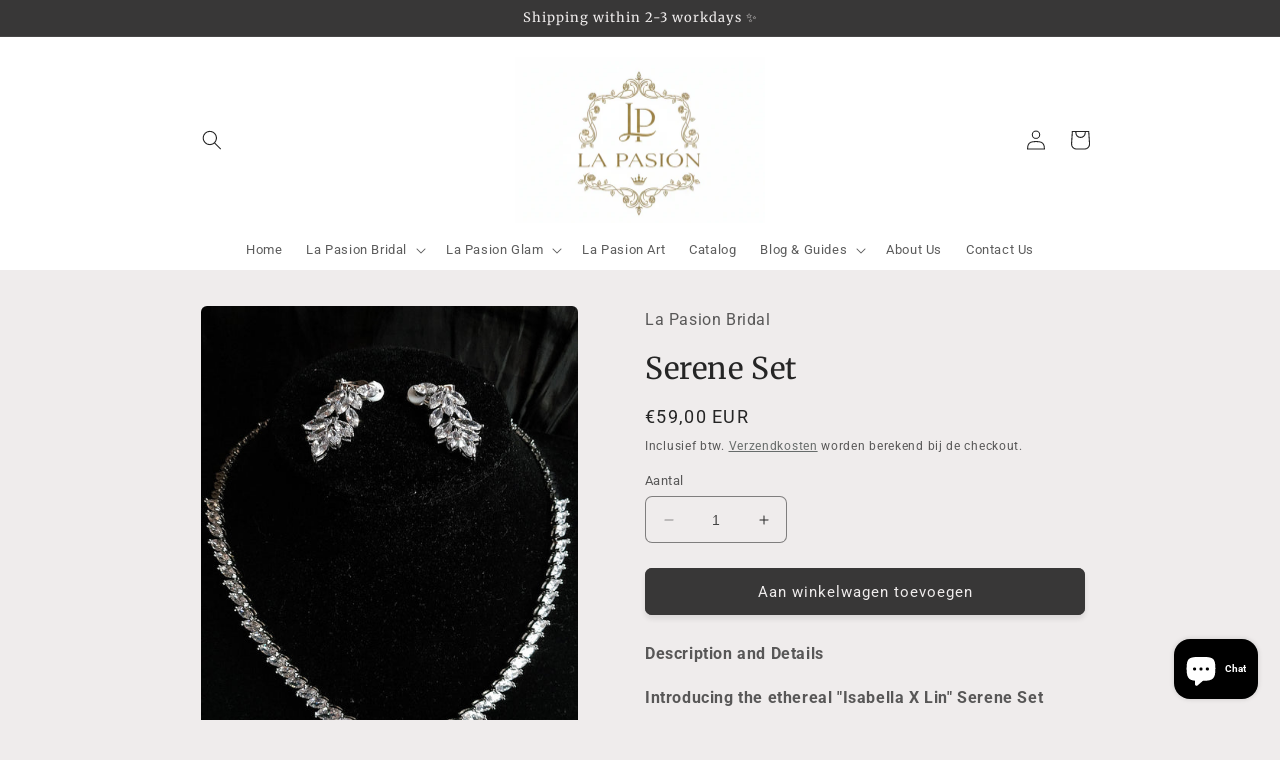

--- FILE ---
content_type: text/html; charset=utf-8
request_url: https://lapasion.store/nl/products/serene-set
body_size: 45367
content:
<!doctype html>
<html class="no-js" lang="nl">
  <head>
 <!-- Google tag (gtag.js) -->
<script async src="https://www.googletagmanager.com/gtag/js?id=G-4786KL0E3D"></script>
<script>
  window.dataLayer = window.dataLayer || [];
  function gtag(){dataLayer.push(arguments);}
  gtag('js', new Date());

  gtag('config', 'G-4786KL0E3D');
</script>
  <meta name="facebook-domain-verification" content="u2obvzvyoi9xw65ay6pc7pnxfie11x" />
    <meta charset="utf-8">
    <meta http-equiv="X-UA-Compatible" content="IE=edge">
    <meta name="viewport" content="width=device-width,initial-scale=1">
    <meta name="theme-color" content="">
    <link rel="canonical" href="https://lapasion.store/nl/products/serene-set">
    <link rel="preconnect" href="https://cdn.shopify.com" crossorigin><link rel="icon" type="image/png" href="//lapasion.store/cdn/shop/files/Fav_1.png?crop=center&height=32&v=1683653453&width=32"><link rel="preconnect" href="https://fonts.shopifycdn.com" crossorigin><title>
      Serene Set - The Ultimate Symbol of Elegance | La Pasion
</title>

    
      <meta name="description" content="Add a touch of graceful allure to your outfit with the Serene Set Collection. Featuring La Pasion&#39;s exquisite cubic zirconia jewelry Shop Now!">
    

    

<meta property="og:site_name" content="La Pasion">
<meta property="og:url" content="https://lapasion.store/nl/products/serene-set">
<meta property="og:title" content="Serene Set - The Ultimate Symbol of Elegance | La Pasion">
<meta property="og:type" content="product">
<meta property="og:description" content="Add a touch of graceful allure to your outfit with the Serene Set Collection. Featuring La Pasion&#39;s exquisite cubic zirconia jewelry Shop Now!"><meta property="og:image" content="http://lapasion.store/cdn/shop/files/diamond-necklace-Isabella-lin-earrings-lapasion_319b2d5b-3b1c-4a69-91ed-030b08e79cc4.jpg?v=1686600405">
  <meta property="og:image:secure_url" content="https://lapasion.store/cdn/shop/files/diamond-necklace-Isabella-lin-earrings-lapasion_319b2d5b-3b1c-4a69-91ed-030b08e79cc4.jpg?v=1686600405">
  <meta property="og:image:width" content="1664">
  <meta property="og:image:height" content="2425"><meta property="og:price:amount" content="59,00">
  <meta property="og:price:currency" content="EUR"><meta name="twitter:card" content="summary_large_image">
<meta name="twitter:title" content="Serene Set - The Ultimate Symbol of Elegance | La Pasion">
<meta name="twitter:description" content="Add a touch of graceful allure to your outfit with the Serene Set Collection. Featuring La Pasion&#39;s exquisite cubic zirconia jewelry Shop Now!">


    <script src="//lapasion.store/cdn/shop/t/7/assets/constants.js?v=165488195745554878101676293104" defer="defer"></script>
    <script src="//lapasion.store/cdn/shop/t/7/assets/pubsub.js?v=2921868252632587581676293107" defer="defer"></script>
    <script src="//lapasion.store/cdn/shop/t/7/assets/global.js?v=85297797553816670871676293105" defer="defer"></script>
    <script>window.performance && window.performance.mark && window.performance.mark('shopify.content_for_header.start');</script><meta name="google-site-verification" content="94ZRAIrnkpozCJ4kyEes2hCRj9VRJH5b4yZypIK_z7c">
<meta name="google-site-verification" content="EtpD6xlZti3bxd1CngSUtqmdwoRlER980wbQXJl3Cdo">
<meta name="facebook-domain-verification" content="tb72bi2irw33figixxk5ptvbkl4xjs">
<meta id="shopify-digital-wallet" name="shopify-digital-wallet" content="/59963572432/digital_wallets/dialog">
<meta name="shopify-checkout-api-token" content="d39cec7792c9f8f5f11cdcc3ba7751f9">
<meta id="in-context-paypal-metadata" data-shop-id="59963572432" data-venmo-supported="false" data-environment="production" data-locale="nl_NL" data-paypal-v4="true" data-currency="EUR">
<link rel="alternate" hreflang="x-default" href="https://lapasion.store/products/serene-set">
<link rel="alternate" hreflang="en" href="https://lapasion.store/products/serene-set">
<link rel="alternate" hreflang="fr" href="https://lapasion.store/fr/products/serene-set">
<link rel="alternate" hreflang="nl" href="https://lapasion.store/nl/products/serene-set">
<link rel="alternate" hreflang="es" href="https://lapasion.store/es/products/serene-set">
<link rel="alternate" hreflang="en-BE" href="https://lapasion.store/en-be/products/serene-set">
<link rel="alternate" hreflang="es-BE" href="https://lapasion.store/es-be/products/serene-set">
<link rel="alternate" type="application/json+oembed" href="https://lapasion.store/nl/products/serene-set.oembed">
<script async="async" src="/checkouts/internal/preloads.js?locale=nl-NL"></script>
<link rel="preconnect" href="https://shop.app" crossorigin="anonymous">
<script async="async" src="https://shop.app/checkouts/internal/preloads.js?locale=nl-NL&shop_id=59963572432" crossorigin="anonymous"></script>
<script id="shopify-features" type="application/json">{"accessToken":"d39cec7792c9f8f5f11cdcc3ba7751f9","betas":["rich-media-storefront-analytics"],"domain":"lapasion.store","predictiveSearch":true,"shopId":59963572432,"locale":"nl"}</script>
<script>var Shopify = Shopify || {};
Shopify.shop = "la-pacion-bridal.myshopify.com";
Shopify.locale = "nl";
Shopify.currency = {"active":"EUR","rate":"1.0"};
Shopify.country = "NL";
Shopify.theme = {"name":"Craft","id":130301231312,"schema_name":"Craft","schema_version":"8.0.0","theme_store_id":1368,"role":"main"};
Shopify.theme.handle = "null";
Shopify.theme.style = {"id":null,"handle":null};
Shopify.cdnHost = "lapasion.store/cdn";
Shopify.routes = Shopify.routes || {};
Shopify.routes.root = "/nl/";</script>
<script type="module">!function(o){(o.Shopify=o.Shopify||{}).modules=!0}(window);</script>
<script>!function(o){function n(){var o=[];function n(){o.push(Array.prototype.slice.apply(arguments))}return n.q=o,n}var t=o.Shopify=o.Shopify||{};t.loadFeatures=n(),t.autoloadFeatures=n()}(window);</script>
<script>
  window.ShopifyPay = window.ShopifyPay || {};
  window.ShopifyPay.apiHost = "shop.app\/pay";
  window.ShopifyPay.redirectState = null;
</script>
<script id="shop-js-analytics" type="application/json">{"pageType":"product"}</script>
<script defer="defer" async type="module" src="//lapasion.store/cdn/shopifycloud/shop-js/modules/v2/client.init-shop-cart-sync_UynczhNm.nl.esm.js"></script>
<script defer="defer" async type="module" src="//lapasion.store/cdn/shopifycloud/shop-js/modules/v2/chunk.common_DcaMryZs.esm.js"></script>
<script defer="defer" async type="module" src="//lapasion.store/cdn/shopifycloud/shop-js/modules/v2/chunk.modal_BN20bkrG.esm.js"></script>
<script type="module">
  await import("//lapasion.store/cdn/shopifycloud/shop-js/modules/v2/client.init-shop-cart-sync_UynczhNm.nl.esm.js");
await import("//lapasion.store/cdn/shopifycloud/shop-js/modules/v2/chunk.common_DcaMryZs.esm.js");
await import("//lapasion.store/cdn/shopifycloud/shop-js/modules/v2/chunk.modal_BN20bkrG.esm.js");

  window.Shopify.SignInWithShop?.initShopCartSync?.({"fedCMEnabled":true,"windoidEnabled":true});

</script>
<script>
  window.Shopify = window.Shopify || {};
  if (!window.Shopify.featureAssets) window.Shopify.featureAssets = {};
  window.Shopify.featureAssets['shop-js'] = {"shop-cart-sync":["modules/v2/client.shop-cart-sync_DLGgE1pD.nl.esm.js","modules/v2/chunk.common_DcaMryZs.esm.js","modules/v2/chunk.modal_BN20bkrG.esm.js"],"init-fed-cm":["modules/v2/client.init-fed-cm_B7MHgLso.nl.esm.js","modules/v2/chunk.common_DcaMryZs.esm.js","modules/v2/chunk.modal_BN20bkrG.esm.js"],"shop-toast-manager":["modules/v2/client.shop-toast-manager_CCdNiJf9.nl.esm.js","modules/v2/chunk.common_DcaMryZs.esm.js","modules/v2/chunk.modal_BN20bkrG.esm.js"],"init-shop-cart-sync":["modules/v2/client.init-shop-cart-sync_UynczhNm.nl.esm.js","modules/v2/chunk.common_DcaMryZs.esm.js","modules/v2/chunk.modal_BN20bkrG.esm.js"],"shop-button":["modules/v2/client.shop-button_CzHymRSq.nl.esm.js","modules/v2/chunk.common_DcaMryZs.esm.js","modules/v2/chunk.modal_BN20bkrG.esm.js"],"init-windoid":["modules/v2/client.init-windoid_BQuJSUEJ.nl.esm.js","modules/v2/chunk.common_DcaMryZs.esm.js","modules/v2/chunk.modal_BN20bkrG.esm.js"],"shop-cash-offers":["modules/v2/client.shop-cash-offers_BCrb2rSp.nl.esm.js","modules/v2/chunk.common_DcaMryZs.esm.js","modules/v2/chunk.modal_BN20bkrG.esm.js"],"pay-button":["modules/v2/client.pay-button_cdFtBGgT.nl.esm.js","modules/v2/chunk.common_DcaMryZs.esm.js","modules/v2/chunk.modal_BN20bkrG.esm.js"],"init-customer-accounts":["modules/v2/client.init-customer-accounts_UJMhGRdr.nl.esm.js","modules/v2/client.shop-login-button_BPIC_Y0L.nl.esm.js","modules/v2/chunk.common_DcaMryZs.esm.js","modules/v2/chunk.modal_BN20bkrG.esm.js"],"avatar":["modules/v2/client.avatar_BTnouDA3.nl.esm.js"],"checkout-modal":["modules/v2/client.checkout-modal_C4-Riuy0.nl.esm.js","modules/v2/chunk.common_DcaMryZs.esm.js","modules/v2/chunk.modal_BN20bkrG.esm.js"],"init-shop-for-new-customer-accounts":["modules/v2/client.init-shop-for-new-customer-accounts_DEbh1KMf.nl.esm.js","modules/v2/client.shop-login-button_BPIC_Y0L.nl.esm.js","modules/v2/chunk.common_DcaMryZs.esm.js","modules/v2/chunk.modal_BN20bkrG.esm.js"],"init-customer-accounts-sign-up":["modules/v2/client.init-customer-accounts-sign-up_Dy_W5xqF.nl.esm.js","modules/v2/client.shop-login-button_BPIC_Y0L.nl.esm.js","modules/v2/chunk.common_DcaMryZs.esm.js","modules/v2/chunk.modal_BN20bkrG.esm.js"],"init-shop-email-lookup-coordinator":["modules/v2/client.init-shop-email-lookup-coordinator_Cdzw34WI.nl.esm.js","modules/v2/chunk.common_DcaMryZs.esm.js","modules/v2/chunk.modal_BN20bkrG.esm.js"],"shop-follow-button":["modules/v2/client.shop-follow-button_ayUhRovB.nl.esm.js","modules/v2/chunk.common_DcaMryZs.esm.js","modules/v2/chunk.modal_BN20bkrG.esm.js"],"shop-login-button":["modules/v2/client.shop-login-button_BPIC_Y0L.nl.esm.js","modules/v2/chunk.common_DcaMryZs.esm.js","modules/v2/chunk.modal_BN20bkrG.esm.js"],"shop-login":["modules/v2/client.shop-login_BhsFQ0K1.nl.esm.js","modules/v2/chunk.common_DcaMryZs.esm.js","modules/v2/chunk.modal_BN20bkrG.esm.js"],"lead-capture":["modules/v2/client.lead-capture_bNuYTbSU.nl.esm.js","modules/v2/chunk.common_DcaMryZs.esm.js","modules/v2/chunk.modal_BN20bkrG.esm.js"],"payment-terms":["modules/v2/client.payment-terms_D75VKeBX.nl.esm.js","modules/v2/chunk.common_DcaMryZs.esm.js","modules/v2/chunk.modal_BN20bkrG.esm.js"]};
</script>
<script id="__st">var __st={"a":59963572432,"offset":3600,"reqid":"524c92e2-820b-4ab5-89da-4427e05178fe-1769603088","pageurl":"lapasion.store\/nl\/products\/serene-set","u":"069cde74c4d1","p":"product","rtyp":"product","rid":8578631532869};</script>
<script>window.ShopifyPaypalV4VisibilityTracking = true;</script>
<script id="captcha-bootstrap">!function(){'use strict';const t='contact',e='account',n='new_comment',o=[[t,t],['blogs',n],['comments',n],[t,'customer']],c=[[e,'customer_login'],[e,'guest_login'],[e,'recover_customer_password'],[e,'create_customer']],r=t=>t.map((([t,e])=>`form[action*='/${t}']:not([data-nocaptcha='true']) input[name='form_type'][value='${e}']`)).join(','),a=t=>()=>t?[...document.querySelectorAll(t)].map((t=>t.form)):[];function s(){const t=[...o],e=r(t);return a(e)}const i='password',u='form_key',d=['recaptcha-v3-token','g-recaptcha-response','h-captcha-response',i],f=()=>{try{return window.sessionStorage}catch{return}},m='__shopify_v',_=t=>t.elements[u];function p(t,e,n=!1){try{const o=window.sessionStorage,c=JSON.parse(o.getItem(e)),{data:r}=function(t){const{data:e,action:n}=t;return t[m]||n?{data:e,action:n}:{data:t,action:n}}(c);for(const[e,n]of Object.entries(r))t.elements[e]&&(t.elements[e].value=n);n&&o.removeItem(e)}catch(o){console.error('form repopulation failed',{error:o})}}const l='form_type',E='cptcha';function T(t){t.dataset[E]=!0}const w=window,h=w.document,L='Shopify',v='ce_forms',y='captcha';let A=!1;((t,e)=>{const n=(g='f06e6c50-85a8-45c8-87d0-21a2b65856fe',I='https://cdn.shopify.com/shopifycloud/storefront-forms-hcaptcha/ce_storefront_forms_captcha_hcaptcha.v1.5.2.iife.js',D={infoText:'Beschermd door hCaptcha',privacyText:'Privacy',termsText:'Voorwaarden'},(t,e,n)=>{const o=w[L][v],c=o.bindForm;if(c)return c(t,g,e,D).then(n);var r;o.q.push([[t,g,e,D],n]),r=I,A||(h.body.append(Object.assign(h.createElement('script'),{id:'captcha-provider',async:!0,src:r})),A=!0)});var g,I,D;w[L]=w[L]||{},w[L][v]=w[L][v]||{},w[L][v].q=[],w[L][y]=w[L][y]||{},w[L][y].protect=function(t,e){n(t,void 0,e),T(t)},Object.freeze(w[L][y]),function(t,e,n,w,h,L){const[v,y,A,g]=function(t,e,n){const i=e?o:[],u=t?c:[],d=[...i,...u],f=r(d),m=r(i),_=r(d.filter((([t,e])=>n.includes(e))));return[a(f),a(m),a(_),s()]}(w,h,L),I=t=>{const e=t.target;return e instanceof HTMLFormElement?e:e&&e.form},D=t=>v().includes(t);t.addEventListener('submit',(t=>{const e=I(t);if(!e)return;const n=D(e)&&!e.dataset.hcaptchaBound&&!e.dataset.recaptchaBound,o=_(e),c=g().includes(e)&&(!o||!o.value);(n||c)&&t.preventDefault(),c&&!n&&(function(t){try{if(!f())return;!function(t){const e=f();if(!e)return;const n=_(t);if(!n)return;const o=n.value;o&&e.removeItem(o)}(t);const e=Array.from(Array(32),(()=>Math.random().toString(36)[2])).join('');!function(t,e){_(t)||t.append(Object.assign(document.createElement('input'),{type:'hidden',name:u})),t.elements[u].value=e}(t,e),function(t,e){const n=f();if(!n)return;const o=[...t.querySelectorAll(`input[type='${i}']`)].map((({name:t})=>t)),c=[...d,...o],r={};for(const[a,s]of new FormData(t).entries())c.includes(a)||(r[a]=s);n.setItem(e,JSON.stringify({[m]:1,action:t.action,data:r}))}(t,e)}catch(e){console.error('failed to persist form',e)}}(e),e.submit())}));const S=(t,e)=>{t&&!t.dataset[E]&&(n(t,e.some((e=>e===t))),T(t))};for(const o of['focusin','change'])t.addEventListener(o,(t=>{const e=I(t);D(e)&&S(e,y())}));const B=e.get('form_key'),M=e.get(l),P=B&&M;t.addEventListener('DOMContentLoaded',(()=>{const t=y();if(P)for(const e of t)e.elements[l].value===M&&p(e,B);[...new Set([...A(),...v().filter((t=>'true'===t.dataset.shopifyCaptcha))])].forEach((e=>S(e,t)))}))}(h,new URLSearchParams(w.location.search),n,t,e,['guest_login'])})(!0,!0)}();</script>
<script integrity="sha256-4kQ18oKyAcykRKYeNunJcIwy7WH5gtpwJnB7kiuLZ1E=" data-source-attribution="shopify.loadfeatures" defer="defer" src="//lapasion.store/cdn/shopifycloud/storefront/assets/storefront/load_feature-a0a9edcb.js" crossorigin="anonymous"></script>
<script crossorigin="anonymous" defer="defer" src="//lapasion.store/cdn/shopifycloud/storefront/assets/shopify_pay/storefront-65b4c6d7.js?v=20250812"></script>
<script data-source-attribution="shopify.dynamic_checkout.dynamic.init">var Shopify=Shopify||{};Shopify.PaymentButton=Shopify.PaymentButton||{isStorefrontPortableWallets:!0,init:function(){window.Shopify.PaymentButton.init=function(){};var t=document.createElement("script");t.src="https://lapasion.store/cdn/shopifycloud/portable-wallets/latest/portable-wallets.nl.js",t.type="module",document.head.appendChild(t)}};
</script>
<script data-source-attribution="shopify.dynamic_checkout.buyer_consent">
  function portableWalletsHideBuyerConsent(e){var t=document.getElementById("shopify-buyer-consent"),n=document.getElementById("shopify-subscription-policy-button");t&&n&&(t.classList.add("hidden"),t.setAttribute("aria-hidden","true"),n.removeEventListener("click",e))}function portableWalletsShowBuyerConsent(e){var t=document.getElementById("shopify-buyer-consent"),n=document.getElementById("shopify-subscription-policy-button");t&&n&&(t.classList.remove("hidden"),t.removeAttribute("aria-hidden"),n.addEventListener("click",e))}window.Shopify?.PaymentButton&&(window.Shopify.PaymentButton.hideBuyerConsent=portableWalletsHideBuyerConsent,window.Shopify.PaymentButton.showBuyerConsent=portableWalletsShowBuyerConsent);
</script>
<script data-source-attribution="shopify.dynamic_checkout.cart.bootstrap">document.addEventListener("DOMContentLoaded",(function(){function t(){return document.querySelector("shopify-accelerated-checkout-cart, shopify-accelerated-checkout")}if(t())Shopify.PaymentButton.init();else{new MutationObserver((function(e,n){t()&&(Shopify.PaymentButton.init(),n.disconnect())})).observe(document.body,{childList:!0,subtree:!0})}}));
</script>
<link id="shopify-accelerated-checkout-styles" rel="stylesheet" media="screen" href="https://lapasion.store/cdn/shopifycloud/portable-wallets/latest/accelerated-checkout-backwards-compat.css" crossorigin="anonymous">
<style id="shopify-accelerated-checkout-cart">
        #shopify-buyer-consent {
  margin-top: 1em;
  display: inline-block;
  width: 100%;
}

#shopify-buyer-consent.hidden {
  display: none;
}

#shopify-subscription-policy-button {
  background: none;
  border: none;
  padding: 0;
  text-decoration: underline;
  font-size: inherit;
  cursor: pointer;
}

#shopify-subscription-policy-button::before {
  box-shadow: none;
}

      </style>
<script id="sections-script" data-sections="header,footer" defer="defer" src="//lapasion.store/cdn/shop/t/7/compiled_assets/scripts.js?v=640"></script>
<script>window.performance && window.performance.mark && window.performance.mark('shopify.content_for_header.end');</script>


    <style data-shopify>
      @font-face {
  font-family: Roboto;
  font-weight: 400;
  font-style: normal;
  font-display: swap;
  src: url("//lapasion.store/cdn/fonts/roboto/roboto_n4.2019d890f07b1852f56ce63ba45b2db45d852cba.woff2") format("woff2"),
       url("//lapasion.store/cdn/fonts/roboto/roboto_n4.238690e0007583582327135619c5f7971652fa9d.woff") format("woff");
}

      @font-face {
  font-family: Roboto;
  font-weight: 700;
  font-style: normal;
  font-display: swap;
  src: url("//lapasion.store/cdn/fonts/roboto/roboto_n7.f38007a10afbbde8976c4056bfe890710d51dec2.woff2") format("woff2"),
       url("//lapasion.store/cdn/fonts/roboto/roboto_n7.94bfdd3e80c7be00e128703d245c207769d763f9.woff") format("woff");
}

      @font-face {
  font-family: Roboto;
  font-weight: 400;
  font-style: italic;
  font-display: swap;
  src: url("//lapasion.store/cdn/fonts/roboto/roboto_i4.57ce898ccda22ee84f49e6b57ae302250655e2d4.woff2") format("woff2"),
       url("//lapasion.store/cdn/fonts/roboto/roboto_i4.b21f3bd061cbcb83b824ae8c7671a82587b264bf.woff") format("woff");
}

      @font-face {
  font-family: Roboto;
  font-weight: 700;
  font-style: italic;
  font-display: swap;
  src: url("//lapasion.store/cdn/fonts/roboto/roboto_i7.7ccaf9410746f2c53340607c42c43f90a9005937.woff2") format("woff2"),
       url("//lapasion.store/cdn/fonts/roboto/roboto_i7.49ec21cdd7148292bffea74c62c0df6e93551516.woff") format("woff");
}

      @font-face {
  font-family: Merriweather;
  font-weight: 400;
  font-style: normal;
  font-display: swap;
  src: url("//lapasion.store/cdn/fonts/merriweather/merriweather_n4.349a72bc63b970a8b7f00dc33f5bda2ec52f79cc.woff2") format("woff2"),
       url("//lapasion.store/cdn/fonts/merriweather/merriweather_n4.5a396c75a89c25b516c9d3cb026490795288d821.woff") format("woff");
}


      :root {
        --font-body-family: Roboto, sans-serif;
        --font-body-style: normal;
        --font-body-weight: 400;
        --font-body-weight-bold: 700;

        --font-heading-family: Merriweather, serif;
        --font-heading-style: normal;
        --font-heading-weight: 400;

        --font-body-scale: 1.0;
        --font-heading-scale: 1.0;

        --color-base-text: 37, 37, 37;
        --color-shadow: 37, 37, 37;
        --color-base-background-1: 239, 236, 236;
        --color-base-background-2: 255, 255, 255;
        --color-base-solid-button-labels: 239, 236, 236;
        --color-base-outline-button-labels: 80, 86, 85;
        --color-base-accent-1: 56, 55, 55;
        --color-base-accent-2: 63, 81, 71;
        --payment-terms-background-color: #EFECEC;

        --gradient-base-background-1: #EFECEC;
        --gradient-base-background-2: #FFFFFF;
        --gradient-base-accent-1: #383737;
        --gradient-base-accent-2: #3F5147;

        --media-padding: px;
        --media-border-opacity: 0.1;
        --media-border-width: 0px;
        --media-radius: 6px;
        --media-shadow-opacity: 0.0;
        --media-shadow-horizontal-offset: 24px;
        --media-shadow-vertical-offset: 0px;
        --media-shadow-blur-radius: 5px;
        --media-shadow-visible: 0;

        --page-width: 100rem;
        --page-width-margin: 0rem;

        --product-card-image-padding: 0.0rem;
        --product-card-corner-radius: 0.6rem;
        --product-card-text-alignment: center;
        --product-card-border-width: 0.1rem;
        --product-card-border-opacity: 0.1;
        --product-card-shadow-opacity: 0.2;
        --product-card-shadow-visible: 1;
        --product-card-shadow-horizontal-offset: 0.0rem;
        --product-card-shadow-vertical-offset: 0.4rem;
        --product-card-shadow-blur-radius: 0.5rem;

        --collection-card-image-padding: 0.0rem;
        --collection-card-corner-radius: 0.6rem;
        --collection-card-text-alignment: left;
        --collection-card-border-width: 0.1rem;
        --collection-card-border-opacity: 0.1;
        --collection-card-shadow-opacity: 0.0;
        --collection-card-shadow-visible: 0;
        --collection-card-shadow-horizontal-offset: 0.0rem;
        --collection-card-shadow-vertical-offset: 0.4rem;
        --collection-card-shadow-blur-radius: 0.5rem;

        --blog-card-image-padding: 0.0rem;
        --blog-card-corner-radius: 0.6rem;
        --blog-card-text-alignment: left;
        --blog-card-border-width: 0.1rem;
        --blog-card-border-opacity: 0.1;
        --blog-card-shadow-opacity: 0.3;
        --blog-card-shadow-visible: 1;
        --blog-card-shadow-horizontal-offset: 0.0rem;
        --blog-card-shadow-vertical-offset: 0.4rem;
        --blog-card-shadow-blur-radius: 0.5rem;

        --badge-corner-radius: 0.6rem;

        --popup-border-width: 1px;
        --popup-border-opacity: 0.5;
        --popup-corner-radius: 6px;
        --popup-shadow-opacity: 0.0;
        --popup-shadow-horizontal-offset: 0px;
        --popup-shadow-vertical-offset: 4px;
        --popup-shadow-blur-radius: 5px;

        --drawer-border-width: 1px;
        --drawer-border-opacity: 0.1;
        --drawer-shadow-opacity: 0.0;
        --drawer-shadow-horizontal-offset: 0px;
        --drawer-shadow-vertical-offset: 4px;
        --drawer-shadow-blur-radius: 5px;

        --spacing-sections-desktop: 0px;
        --spacing-sections-mobile: 0px;

        --grid-desktop-vertical-spacing: 12px;
        --grid-desktop-horizontal-spacing: 12px;
        --grid-mobile-vertical-spacing: 6px;
        --grid-mobile-horizontal-spacing: 6px;

        --text-boxes-border-opacity: 0.1;
        --text-boxes-border-width: 0px;
        --text-boxes-radius: 6px;
        --text-boxes-shadow-opacity: 0.0;
        --text-boxes-shadow-visible: 0;
        --text-boxes-shadow-horizontal-offset: 0px;
        --text-boxes-shadow-vertical-offset: 4px;
        --text-boxes-shadow-blur-radius: 5px;

        --buttons-radius: 6px;
        --buttons-radius-outset: 7px;
        --buttons-border-width: 1px;
        --buttons-border-opacity: 1.0;
        --buttons-shadow-opacity: 0.1;
        --buttons-shadow-visible: 1;
        --buttons-shadow-horizontal-offset: 0px;
        --buttons-shadow-vertical-offset: 4px;
        --buttons-shadow-blur-radius: 5px;
        --buttons-border-offset: 0.3px;

        --inputs-radius: 6px;
        --inputs-border-width: 1px;
        --inputs-border-opacity: 0.55;
        --inputs-shadow-opacity: 0.0;
        --inputs-shadow-horizontal-offset: 0px;
        --inputs-margin-offset: 0px;
        --inputs-shadow-vertical-offset: 2px;
        --inputs-shadow-blur-radius: 5px;
        --inputs-radius-outset: 7px;

        --variant-pills-radius: 40px;
        --variant-pills-border-width: 1px;
        --variant-pills-border-opacity: 0.55;
        --variant-pills-shadow-opacity: 0.0;
        --variant-pills-shadow-horizontal-offset: 0px;
        --variant-pills-shadow-vertical-offset: 4px;
        --variant-pills-shadow-blur-radius: 5px;
      }

      *,
      *::before,
      *::after {
        box-sizing: inherit;
      }

      html {
        box-sizing: border-box;
        font-size: calc(var(--font-body-scale) * 62.5%);
        height: 100%;
      }

      body {
        display: grid;
        grid-template-rows: auto auto 1fr auto;
        grid-template-columns: 100%;
        min-height: 100%;
        margin: 0;
        font-size: 1.5rem;
        letter-spacing: 0.06rem;
        line-height: calc(1 + 0.8 / var(--font-body-scale));
        font-family: var(--font-body-family);
        font-style: var(--font-body-style);
        font-weight: var(--font-body-weight);
      }

      @media screen and (min-width: 750px) {
        body {
          font-size: 1.6rem;
        }
      }
    </style>

    <link href="//lapasion.store/cdn/shop/t/7/assets/base.css?v=154843159688979287251692370373" rel="stylesheet" type="text/css" media="all" />
<link rel="preload" as="font" href="//lapasion.store/cdn/fonts/roboto/roboto_n4.2019d890f07b1852f56ce63ba45b2db45d852cba.woff2" type="font/woff2" crossorigin><link rel="preload" as="font" href="//lapasion.store/cdn/fonts/merriweather/merriweather_n4.349a72bc63b970a8b7f00dc33f5bda2ec52f79cc.woff2" type="font/woff2" crossorigin><link rel="stylesheet" href="//lapasion.store/cdn/shop/t/7/assets/component-predictive-search.css?v=85913294783299393391676293105" media="print" onload="this.media='all'"><script>document.documentElement.className = document.documentElement.className.replace('no-js', 'js');
    if (Shopify.designMode) {
      document.documentElement.classList.add('shopify-design-mode');
    }
    </script>
  <meta name="p:domain_verify" content="757276e58c4f95b518992c4a6f3c6706"/>
  <script src="https://cdn.shopify.com/extensions/20f458b6-2d41-4429-88b8-04abafc04016/forms-2299/assets/shopify-forms-loader.js" type="text/javascript" defer="defer"></script>
<script src="https://cdn.shopify.com/extensions/e8878072-2f6b-4e89-8082-94b04320908d/inbox-1254/assets/inbox-chat-loader.js" type="text/javascript" defer="defer"></script>
<link href="https://monorail-edge.shopifysvc.com" rel="dns-prefetch">
<script>(function(){if ("sendBeacon" in navigator && "performance" in window) {try {var session_token_from_headers = performance.getEntriesByType('navigation')[0].serverTiming.find(x => x.name == '_s').description;} catch {var session_token_from_headers = undefined;}var session_cookie_matches = document.cookie.match(/_shopify_s=([^;]*)/);var session_token_from_cookie = session_cookie_matches && session_cookie_matches.length === 2 ? session_cookie_matches[1] : "";var session_token = session_token_from_headers || session_token_from_cookie || "";function handle_abandonment_event(e) {var entries = performance.getEntries().filter(function(entry) {return /monorail-edge.shopifysvc.com/.test(entry.name);});if (!window.abandonment_tracked && entries.length === 0) {window.abandonment_tracked = true;var currentMs = Date.now();var navigation_start = performance.timing.navigationStart;var payload = {shop_id: 59963572432,url: window.location.href,navigation_start,duration: currentMs - navigation_start,session_token,page_type: "product"};window.navigator.sendBeacon("https://monorail-edge.shopifysvc.com/v1/produce", JSON.stringify({schema_id: "online_store_buyer_site_abandonment/1.1",payload: payload,metadata: {event_created_at_ms: currentMs,event_sent_at_ms: currentMs}}));}}window.addEventListener('pagehide', handle_abandonment_event);}}());</script>
<script id="web-pixels-manager-setup">(function e(e,d,r,n,o){if(void 0===o&&(o={}),!Boolean(null===(a=null===(i=window.Shopify)||void 0===i?void 0:i.analytics)||void 0===a?void 0:a.replayQueue)){var i,a;window.Shopify=window.Shopify||{};var t=window.Shopify;t.analytics=t.analytics||{};var s=t.analytics;s.replayQueue=[],s.publish=function(e,d,r){return s.replayQueue.push([e,d,r]),!0};try{self.performance.mark("wpm:start")}catch(e){}var l=function(){var e={modern:/Edge?\/(1{2}[4-9]|1[2-9]\d|[2-9]\d{2}|\d{4,})\.\d+(\.\d+|)|Firefox\/(1{2}[4-9]|1[2-9]\d|[2-9]\d{2}|\d{4,})\.\d+(\.\d+|)|Chrom(ium|e)\/(9{2}|\d{3,})\.\d+(\.\d+|)|(Maci|X1{2}).+ Version\/(15\.\d+|(1[6-9]|[2-9]\d|\d{3,})\.\d+)([,.]\d+|)( \(\w+\)|)( Mobile\/\w+|) Safari\/|Chrome.+OPR\/(9{2}|\d{3,})\.\d+\.\d+|(CPU[ +]OS|iPhone[ +]OS|CPU[ +]iPhone|CPU IPhone OS|CPU iPad OS)[ +]+(15[._]\d+|(1[6-9]|[2-9]\d|\d{3,})[._]\d+)([._]\d+|)|Android:?[ /-](13[3-9]|1[4-9]\d|[2-9]\d{2}|\d{4,})(\.\d+|)(\.\d+|)|Android.+Firefox\/(13[5-9]|1[4-9]\d|[2-9]\d{2}|\d{4,})\.\d+(\.\d+|)|Android.+Chrom(ium|e)\/(13[3-9]|1[4-9]\d|[2-9]\d{2}|\d{4,})\.\d+(\.\d+|)|SamsungBrowser\/([2-9]\d|\d{3,})\.\d+/,legacy:/Edge?\/(1[6-9]|[2-9]\d|\d{3,})\.\d+(\.\d+|)|Firefox\/(5[4-9]|[6-9]\d|\d{3,})\.\d+(\.\d+|)|Chrom(ium|e)\/(5[1-9]|[6-9]\d|\d{3,})\.\d+(\.\d+|)([\d.]+$|.*Safari\/(?![\d.]+ Edge\/[\d.]+$))|(Maci|X1{2}).+ Version\/(10\.\d+|(1[1-9]|[2-9]\d|\d{3,})\.\d+)([,.]\d+|)( \(\w+\)|)( Mobile\/\w+|) Safari\/|Chrome.+OPR\/(3[89]|[4-9]\d|\d{3,})\.\d+\.\d+|(CPU[ +]OS|iPhone[ +]OS|CPU[ +]iPhone|CPU IPhone OS|CPU iPad OS)[ +]+(10[._]\d+|(1[1-9]|[2-9]\d|\d{3,})[._]\d+)([._]\d+|)|Android:?[ /-](13[3-9]|1[4-9]\d|[2-9]\d{2}|\d{4,})(\.\d+|)(\.\d+|)|Mobile Safari.+OPR\/([89]\d|\d{3,})\.\d+\.\d+|Android.+Firefox\/(13[5-9]|1[4-9]\d|[2-9]\d{2}|\d{4,})\.\d+(\.\d+|)|Android.+Chrom(ium|e)\/(13[3-9]|1[4-9]\d|[2-9]\d{2}|\d{4,})\.\d+(\.\d+|)|Android.+(UC? ?Browser|UCWEB|U3)[ /]?(15\.([5-9]|\d{2,})|(1[6-9]|[2-9]\d|\d{3,})\.\d+)\.\d+|SamsungBrowser\/(5\.\d+|([6-9]|\d{2,})\.\d+)|Android.+MQ{2}Browser\/(14(\.(9|\d{2,})|)|(1[5-9]|[2-9]\d|\d{3,})(\.\d+|))(\.\d+|)|K[Aa][Ii]OS\/(3\.\d+|([4-9]|\d{2,})\.\d+)(\.\d+|)/},d=e.modern,r=e.legacy,n=navigator.userAgent;return n.match(d)?"modern":n.match(r)?"legacy":"unknown"}(),u="modern"===l?"modern":"legacy",c=(null!=n?n:{modern:"",legacy:""})[u],f=function(e){return[e.baseUrl,"/wpm","/b",e.hashVersion,"modern"===e.buildTarget?"m":"l",".js"].join("")}({baseUrl:d,hashVersion:r,buildTarget:u}),m=function(e){var d=e.version,r=e.bundleTarget,n=e.surface,o=e.pageUrl,i=e.monorailEndpoint;return{emit:function(e){var a=e.status,t=e.errorMsg,s=(new Date).getTime(),l=JSON.stringify({metadata:{event_sent_at_ms:s},events:[{schema_id:"web_pixels_manager_load/3.1",payload:{version:d,bundle_target:r,page_url:o,status:a,surface:n,error_msg:t},metadata:{event_created_at_ms:s}}]});if(!i)return console&&console.warn&&console.warn("[Web Pixels Manager] No Monorail endpoint provided, skipping logging."),!1;try{return self.navigator.sendBeacon.bind(self.navigator)(i,l)}catch(e){}var u=new XMLHttpRequest;try{return u.open("POST",i,!0),u.setRequestHeader("Content-Type","text/plain"),u.send(l),!0}catch(e){return console&&console.warn&&console.warn("[Web Pixels Manager] Got an unhandled error while logging to Monorail."),!1}}}}({version:r,bundleTarget:l,surface:e.surface,pageUrl:self.location.href,monorailEndpoint:e.monorailEndpoint});try{o.browserTarget=l,function(e){var d=e.src,r=e.async,n=void 0===r||r,o=e.onload,i=e.onerror,a=e.sri,t=e.scriptDataAttributes,s=void 0===t?{}:t,l=document.createElement("script"),u=document.querySelector("head"),c=document.querySelector("body");if(l.async=n,l.src=d,a&&(l.integrity=a,l.crossOrigin="anonymous"),s)for(var f in s)if(Object.prototype.hasOwnProperty.call(s,f))try{l.dataset[f]=s[f]}catch(e){}if(o&&l.addEventListener("load",o),i&&l.addEventListener("error",i),u)u.appendChild(l);else{if(!c)throw new Error("Did not find a head or body element to append the script");c.appendChild(l)}}({src:f,async:!0,onload:function(){if(!function(){var e,d;return Boolean(null===(d=null===(e=window.Shopify)||void 0===e?void 0:e.analytics)||void 0===d?void 0:d.initialized)}()){var d=window.webPixelsManager.init(e)||void 0;if(d){var r=window.Shopify.analytics;r.replayQueue.forEach((function(e){var r=e[0],n=e[1],o=e[2];d.publishCustomEvent(r,n,o)})),r.replayQueue=[],r.publish=d.publishCustomEvent,r.visitor=d.visitor,r.initialized=!0}}},onerror:function(){return m.emit({status:"failed",errorMsg:"".concat(f," has failed to load")})},sri:function(e){var d=/^sha384-[A-Za-z0-9+/=]+$/;return"string"==typeof e&&d.test(e)}(c)?c:"",scriptDataAttributes:o}),m.emit({status:"loading"})}catch(e){m.emit({status:"failed",errorMsg:(null==e?void 0:e.message)||"Unknown error"})}}})({shopId: 59963572432,storefrontBaseUrl: "https://lapasion.store",extensionsBaseUrl: "https://extensions.shopifycdn.com/cdn/shopifycloud/web-pixels-manager",monorailEndpoint: "https://monorail-edge.shopifysvc.com/unstable/produce_batch",surface: "storefront-renderer",enabledBetaFlags: ["2dca8a86"],webPixelsConfigList: [{"id":"1002144069","configuration":"{\"config\":\"{\\\"pixel_id\\\":\\\"G-4786KL0E3D\\\",\\\"target_country\\\":\\\"NL\\\",\\\"gtag_events\\\":[{\\\"type\\\":\\\"begin_checkout\\\",\\\"action_label\\\":\\\"G-4786KL0E3D\\\"},{\\\"type\\\":\\\"search\\\",\\\"action_label\\\":\\\"G-4786KL0E3D\\\"},{\\\"type\\\":\\\"view_item\\\",\\\"action_label\\\":[\\\"G-4786KL0E3D\\\",\\\"MC-QFZ2DW1VTL\\\"]},{\\\"type\\\":\\\"purchase\\\",\\\"action_label\\\":[\\\"G-4786KL0E3D\\\",\\\"MC-QFZ2DW1VTL\\\"]},{\\\"type\\\":\\\"page_view\\\",\\\"action_label\\\":[\\\"G-4786KL0E3D\\\",\\\"MC-QFZ2DW1VTL\\\"]},{\\\"type\\\":\\\"add_payment_info\\\",\\\"action_label\\\":\\\"G-4786KL0E3D\\\"},{\\\"type\\\":\\\"add_to_cart\\\",\\\"action_label\\\":\\\"G-4786KL0E3D\\\"}],\\\"enable_monitoring_mode\\\":false}\"}","eventPayloadVersion":"v1","runtimeContext":"OPEN","scriptVersion":"b2a88bafab3e21179ed38636efcd8a93","type":"APP","apiClientId":1780363,"privacyPurposes":[],"dataSharingAdjustments":{"protectedCustomerApprovalScopes":["read_customer_address","read_customer_email","read_customer_name","read_customer_personal_data","read_customer_phone"]}},{"id":"286949701","configuration":"{\"pixel_id\":\"621625973241316\",\"pixel_type\":\"facebook_pixel\",\"metaapp_system_user_token\":\"-\"}","eventPayloadVersion":"v1","runtimeContext":"OPEN","scriptVersion":"ca16bc87fe92b6042fbaa3acc2fbdaa6","type":"APP","apiClientId":2329312,"privacyPurposes":["ANALYTICS","MARKETING","SALE_OF_DATA"],"dataSharingAdjustments":{"protectedCustomerApprovalScopes":["read_customer_address","read_customer_email","read_customer_name","read_customer_personal_data","read_customer_phone"]}},{"id":"170787141","configuration":"{\"tagID\":\"2614459227103\"}","eventPayloadVersion":"v1","runtimeContext":"STRICT","scriptVersion":"18031546ee651571ed29edbe71a3550b","type":"APP","apiClientId":3009811,"privacyPurposes":["ANALYTICS","MARKETING","SALE_OF_DATA"],"dataSharingAdjustments":{"protectedCustomerApprovalScopes":["read_customer_address","read_customer_email","read_customer_name","read_customer_personal_data","read_customer_phone"]}},{"id":"shopify-app-pixel","configuration":"{}","eventPayloadVersion":"v1","runtimeContext":"STRICT","scriptVersion":"0450","apiClientId":"shopify-pixel","type":"APP","privacyPurposes":["ANALYTICS","MARKETING"]},{"id":"shopify-custom-pixel","eventPayloadVersion":"v1","runtimeContext":"LAX","scriptVersion":"0450","apiClientId":"shopify-pixel","type":"CUSTOM","privacyPurposes":["ANALYTICS","MARKETING"]}],isMerchantRequest: false,initData: {"shop":{"name":"La Pasion","paymentSettings":{"currencyCode":"EUR"},"myshopifyDomain":"la-pacion-bridal.myshopify.com","countryCode":"NL","storefrontUrl":"https:\/\/lapasion.store\/nl"},"customer":null,"cart":null,"checkout":null,"productVariants":[{"price":{"amount":59.0,"currencyCode":"EUR"},"product":{"title":"Serene Set","vendor":"La Pasion Bridal","id":"8578631532869","untranslatedTitle":"Serene Set","url":"\/nl\/products\/serene-set","type":"Jewelry Sets"},"id":"46773084422469","image":{"src":"\/\/lapasion.store\/cdn\/shop\/files\/diamond-necklace-Isabella-lin-earrings-lapasion_319b2d5b-3b1c-4a69-91ed-030b08e79cc4.jpg?v=1686600405"},"sku":"","title":"Default Title","untranslatedTitle":"Default Title"}],"purchasingCompany":null},},"https://lapasion.store/cdn","fcfee988w5aeb613cpc8e4bc33m6693e112",{"modern":"","legacy":""},{"shopId":"59963572432","storefrontBaseUrl":"https:\/\/lapasion.store","extensionBaseUrl":"https:\/\/extensions.shopifycdn.com\/cdn\/shopifycloud\/web-pixels-manager","surface":"storefront-renderer","enabledBetaFlags":"[\"2dca8a86\"]","isMerchantRequest":"false","hashVersion":"fcfee988w5aeb613cpc8e4bc33m6693e112","publish":"custom","events":"[[\"page_viewed\",{}],[\"product_viewed\",{\"productVariant\":{\"price\":{\"amount\":59.0,\"currencyCode\":\"EUR\"},\"product\":{\"title\":\"Serene Set\",\"vendor\":\"La Pasion Bridal\",\"id\":\"8578631532869\",\"untranslatedTitle\":\"Serene Set\",\"url\":\"\/nl\/products\/serene-set\",\"type\":\"Jewelry Sets\"},\"id\":\"46773084422469\",\"image\":{\"src\":\"\/\/lapasion.store\/cdn\/shop\/files\/diamond-necklace-Isabella-lin-earrings-lapasion_319b2d5b-3b1c-4a69-91ed-030b08e79cc4.jpg?v=1686600405\"},\"sku\":\"\",\"title\":\"Default Title\",\"untranslatedTitle\":\"Default Title\"}}]]"});</script><script>
  window.ShopifyAnalytics = window.ShopifyAnalytics || {};
  window.ShopifyAnalytics.meta = window.ShopifyAnalytics.meta || {};
  window.ShopifyAnalytics.meta.currency = 'EUR';
  var meta = {"product":{"id":8578631532869,"gid":"gid:\/\/shopify\/Product\/8578631532869","vendor":"La Pasion Bridal","type":"Jewelry Sets","handle":"serene-set","variants":[{"id":46773084422469,"price":5900,"name":"Serene Set","public_title":null,"sku":""}],"remote":false},"page":{"pageType":"product","resourceType":"product","resourceId":8578631532869,"requestId":"524c92e2-820b-4ab5-89da-4427e05178fe-1769603088"}};
  for (var attr in meta) {
    window.ShopifyAnalytics.meta[attr] = meta[attr];
  }
</script>
<script class="analytics">
  (function () {
    var customDocumentWrite = function(content) {
      var jquery = null;

      if (window.jQuery) {
        jquery = window.jQuery;
      } else if (window.Checkout && window.Checkout.$) {
        jquery = window.Checkout.$;
      }

      if (jquery) {
        jquery('body').append(content);
      }
    };

    var hasLoggedConversion = function(token) {
      if (token) {
        return document.cookie.indexOf('loggedConversion=' + token) !== -1;
      }
      return false;
    }

    var setCookieIfConversion = function(token) {
      if (token) {
        var twoMonthsFromNow = new Date(Date.now());
        twoMonthsFromNow.setMonth(twoMonthsFromNow.getMonth() + 2);

        document.cookie = 'loggedConversion=' + token + '; expires=' + twoMonthsFromNow;
      }
    }

    var trekkie = window.ShopifyAnalytics.lib = window.trekkie = window.trekkie || [];
    if (trekkie.integrations) {
      return;
    }
    trekkie.methods = [
      'identify',
      'page',
      'ready',
      'track',
      'trackForm',
      'trackLink'
    ];
    trekkie.factory = function(method) {
      return function() {
        var args = Array.prototype.slice.call(arguments);
        args.unshift(method);
        trekkie.push(args);
        return trekkie;
      };
    };
    for (var i = 0; i < trekkie.methods.length; i++) {
      var key = trekkie.methods[i];
      trekkie[key] = trekkie.factory(key);
    }
    trekkie.load = function(config) {
      trekkie.config = config || {};
      trekkie.config.initialDocumentCookie = document.cookie;
      var first = document.getElementsByTagName('script')[0];
      var script = document.createElement('script');
      script.type = 'text/javascript';
      script.onerror = function(e) {
        var scriptFallback = document.createElement('script');
        scriptFallback.type = 'text/javascript';
        scriptFallback.onerror = function(error) {
                var Monorail = {
      produce: function produce(monorailDomain, schemaId, payload) {
        var currentMs = new Date().getTime();
        var event = {
          schema_id: schemaId,
          payload: payload,
          metadata: {
            event_created_at_ms: currentMs,
            event_sent_at_ms: currentMs
          }
        };
        return Monorail.sendRequest("https://" + monorailDomain + "/v1/produce", JSON.stringify(event));
      },
      sendRequest: function sendRequest(endpointUrl, payload) {
        // Try the sendBeacon API
        if (window && window.navigator && typeof window.navigator.sendBeacon === 'function' && typeof window.Blob === 'function' && !Monorail.isIos12()) {
          var blobData = new window.Blob([payload], {
            type: 'text/plain'
          });

          if (window.navigator.sendBeacon(endpointUrl, blobData)) {
            return true;
          } // sendBeacon was not successful

        } // XHR beacon

        var xhr = new XMLHttpRequest();

        try {
          xhr.open('POST', endpointUrl);
          xhr.setRequestHeader('Content-Type', 'text/plain');
          xhr.send(payload);
        } catch (e) {
          console.log(e);
        }

        return false;
      },
      isIos12: function isIos12() {
        return window.navigator.userAgent.lastIndexOf('iPhone; CPU iPhone OS 12_') !== -1 || window.navigator.userAgent.lastIndexOf('iPad; CPU OS 12_') !== -1;
      }
    };
    Monorail.produce('monorail-edge.shopifysvc.com',
      'trekkie_storefront_load_errors/1.1',
      {shop_id: 59963572432,
      theme_id: 130301231312,
      app_name: "storefront",
      context_url: window.location.href,
      source_url: "//lapasion.store/cdn/s/trekkie.storefront.a804e9514e4efded663580eddd6991fcc12b5451.min.js"});

        };
        scriptFallback.async = true;
        scriptFallback.src = '//lapasion.store/cdn/s/trekkie.storefront.a804e9514e4efded663580eddd6991fcc12b5451.min.js';
        first.parentNode.insertBefore(scriptFallback, first);
      };
      script.async = true;
      script.src = '//lapasion.store/cdn/s/trekkie.storefront.a804e9514e4efded663580eddd6991fcc12b5451.min.js';
      first.parentNode.insertBefore(script, first);
    };
    trekkie.load(
      {"Trekkie":{"appName":"storefront","development":false,"defaultAttributes":{"shopId":59963572432,"isMerchantRequest":null,"themeId":130301231312,"themeCityHash":"15007743641566109060","contentLanguage":"nl","currency":"EUR","eventMetadataId":"7664de59-43d9-4cba-8973-c00c206fbdbf"},"isServerSideCookieWritingEnabled":true,"monorailRegion":"shop_domain","enabledBetaFlags":["65f19447","b5387b81"]},"Session Attribution":{},"S2S":{"facebookCapiEnabled":true,"source":"trekkie-storefront-renderer","apiClientId":580111}}
    );

    var loaded = false;
    trekkie.ready(function() {
      if (loaded) return;
      loaded = true;

      window.ShopifyAnalytics.lib = window.trekkie;

      var originalDocumentWrite = document.write;
      document.write = customDocumentWrite;
      try { window.ShopifyAnalytics.merchantGoogleAnalytics.call(this); } catch(error) {};
      document.write = originalDocumentWrite;

      window.ShopifyAnalytics.lib.page(null,{"pageType":"product","resourceType":"product","resourceId":8578631532869,"requestId":"524c92e2-820b-4ab5-89da-4427e05178fe-1769603088","shopifyEmitted":true});

      var match = window.location.pathname.match(/checkouts\/(.+)\/(thank_you|post_purchase)/)
      var token = match? match[1]: undefined;
      if (!hasLoggedConversion(token)) {
        setCookieIfConversion(token);
        window.ShopifyAnalytics.lib.track("Viewed Product",{"currency":"EUR","variantId":46773084422469,"productId":8578631532869,"productGid":"gid:\/\/shopify\/Product\/8578631532869","name":"Serene Set","price":"59.00","sku":"","brand":"La Pasion Bridal","variant":null,"category":"Jewelry Sets","nonInteraction":true,"remote":false},undefined,undefined,{"shopifyEmitted":true});
      window.ShopifyAnalytics.lib.track("monorail:\/\/trekkie_storefront_viewed_product\/1.1",{"currency":"EUR","variantId":46773084422469,"productId":8578631532869,"productGid":"gid:\/\/shopify\/Product\/8578631532869","name":"Serene Set","price":"59.00","sku":"","brand":"La Pasion Bridal","variant":null,"category":"Jewelry Sets","nonInteraction":true,"remote":false,"referer":"https:\/\/lapasion.store\/nl\/products\/serene-set"});
      }
    });


        var eventsListenerScript = document.createElement('script');
        eventsListenerScript.async = true;
        eventsListenerScript.src = "//lapasion.store/cdn/shopifycloud/storefront/assets/shop_events_listener-3da45d37.js";
        document.getElementsByTagName('head')[0].appendChild(eventsListenerScript);

})();</script>
  <script>
  if (!window.ga || (window.ga && typeof window.ga !== 'function')) {
    window.ga = function ga() {
      (window.ga.q = window.ga.q || []).push(arguments);
      if (window.Shopify && window.Shopify.analytics && typeof window.Shopify.analytics.publish === 'function') {
        window.Shopify.analytics.publish("ga_stub_called", {}, {sendTo: "google_osp_migration"});
      }
      console.error("Shopify's Google Analytics stub called with:", Array.from(arguments), "\nSee https://help.shopify.com/manual/promoting-marketing/pixels/pixel-migration#google for more information.");
    };
    if (window.Shopify && window.Shopify.analytics && typeof window.Shopify.analytics.publish === 'function') {
      window.Shopify.analytics.publish("ga_stub_initialized", {}, {sendTo: "google_osp_migration"});
    }
  }
</script>
<script
  defer
  src="https://lapasion.store/cdn/shopifycloud/perf-kit/shopify-perf-kit-3.1.0.min.js"
  data-application="storefront-renderer"
  data-shop-id="59963572432"
  data-render-region="gcp-us-east1"
  data-page-type="product"
  data-theme-instance-id="130301231312"
  data-theme-name="Craft"
  data-theme-version="8.0.0"
  data-monorail-region="shop_domain"
  data-resource-timing-sampling-rate="10"
  data-shs="true"
  data-shs-beacon="true"
  data-shs-export-with-fetch="true"
  data-shs-logs-sample-rate="1"
  data-shs-beacon-endpoint="https://lapasion.store/api/collect"
></script>
</head>

  <body class="gradient">
    <a class="skip-to-content-link button visually-hidden" href="#MainContent">
      Meteen naar de content
    </a><!-- BEGIN sections: header-group -->
<div id="shopify-section-sections--16137386557648__announcement-bar" class="shopify-section shopify-section-group-header-group announcement-bar-section"><div class="announcement-bar color-accent-1 gradient" role="region" aria-label="Aankondiging" ><div class="page-width">
                <p class="announcement-bar__message center h5">
                  <span>Shipping within 2-3 workdays ✨️</span></p>
              </div></div>
</div><div id="shopify-section-sections--16137386557648__header" class="shopify-section shopify-section-group-header-group section-header"><link rel="stylesheet" href="//lapasion.store/cdn/shop/t/7/assets/component-list-menu.css?v=151968516119678728991676293106" media="print" onload="this.media='all'">
<link rel="stylesheet" href="//lapasion.store/cdn/shop/t/7/assets/component-search.css?v=184225813856820874251676293104" media="print" onload="this.media='all'">
<link rel="stylesheet" href="//lapasion.store/cdn/shop/t/7/assets/component-menu-drawer.css?v=182311192829367774911676293105" media="print" onload="this.media='all'">
<link rel="stylesheet" href="//lapasion.store/cdn/shop/t/7/assets/component-cart-notification.css?v=137625604348931474661676293104" media="print" onload="this.media='all'">
<link rel="stylesheet" href="//lapasion.store/cdn/shop/t/7/assets/component-cart-items.css?v=23917223812499722491676293107" media="print" onload="this.media='all'"><link rel="stylesheet" href="//lapasion.store/cdn/shop/t/7/assets/component-price.css?v=65402837579211014041676293104" media="print" onload="this.media='all'">
  <link rel="stylesheet" href="//lapasion.store/cdn/shop/t/7/assets/component-loading-overlay.css?v=167310470843593579841676293107" media="print" onload="this.media='all'"><noscript><link href="//lapasion.store/cdn/shop/t/7/assets/component-list-menu.css?v=151968516119678728991676293106" rel="stylesheet" type="text/css" media="all" /></noscript>
<noscript><link href="//lapasion.store/cdn/shop/t/7/assets/component-search.css?v=184225813856820874251676293104" rel="stylesheet" type="text/css" media="all" /></noscript>
<noscript><link href="//lapasion.store/cdn/shop/t/7/assets/component-menu-drawer.css?v=182311192829367774911676293105" rel="stylesheet" type="text/css" media="all" /></noscript>
<noscript><link href="//lapasion.store/cdn/shop/t/7/assets/component-cart-notification.css?v=137625604348931474661676293104" rel="stylesheet" type="text/css" media="all" /></noscript>
<noscript><link href="//lapasion.store/cdn/shop/t/7/assets/component-cart-items.css?v=23917223812499722491676293107" rel="stylesheet" type="text/css" media="all" /></noscript>

<style>
  header-drawer {
    justify-self: start;
    margin-left: -1.2rem;
  }

  .header__heading-logo {
    max-width: 250px;
  }@media screen and (min-width: 990px) {
    header-drawer {
      display: none;
    }
  }

  .menu-drawer-container {
    display: flex;
  }

  .list-menu {
    list-style: none;
    padding: 0;
    margin: 0;
  }

  .list-menu--inline {
    display: inline-flex;
    flex-wrap: wrap;
  }

  summary.list-menu__item {
    padding-right: 2.7rem;
  }

  .list-menu__item {
    display: flex;
    align-items: center;
    line-height: calc(1 + 0.3 / var(--font-body-scale));
  }

  .list-menu__item--link {
    text-decoration: none;
    padding-bottom: 1rem;
    padding-top: 1rem;
    line-height: calc(1 + 0.8 / var(--font-body-scale));
  }

  @media screen and (min-width: 750px) {
    .list-menu__item--link {
      padding-bottom: 0.5rem;
      padding-top: 0.5rem;
    }
  }
</style><style data-shopify>.header {
    padding-top: 6px;
    padding-bottom: 0px;
  }

  .section-header {
    position: sticky; /* This is for fixing a Safari z-index issue. PR #2147 */
    margin-bottom: 0px;
  }

  @media screen and (min-width: 750px) {
    .section-header {
      margin-bottom: 0px;
    }
  }

  @media screen and (min-width: 990px) {
    .header {
      padding-top: 12px;
      padding-bottom: 0px;
    }
  }</style><script src="//lapasion.store/cdn/shop/t/7/assets/details-disclosure.js?v=153497636716254413831676293107" defer="defer"></script>
<script src="//lapasion.store/cdn/shop/t/7/assets/details-modal.js?v=4511761896672669691676293106" defer="defer"></script>
<script src="//lapasion.store/cdn/shop/t/7/assets/cart-notification.js?v=160453272920806432391676293104" defer="defer"></script>
<script src="//lapasion.store/cdn/shop/t/7/assets/search-form.js?v=113639710312857635801676293105" defer="defer"></script><svg xmlns="http://www.w3.org/2000/svg" class="hidden">
  <symbol id="icon-search" viewbox="0 0 18 19" fill="none">
    <path fill-rule="evenodd" clip-rule="evenodd" d="M11.03 11.68A5.784 5.784 0 112.85 3.5a5.784 5.784 0 018.18 8.18zm.26 1.12a6.78 6.78 0 11.72-.7l5.4 5.4a.5.5 0 11-.71.7l-5.41-5.4z" fill="currentColor"/>
  </symbol>

  <symbol id="icon-reset" class="icon icon-close"  fill="none" viewBox="0 0 18 18" stroke="currentColor">
    <circle r="8.5" cy="9" cx="9" stroke-opacity="0.2"/>
    <path d="M6.82972 6.82915L1.17193 1.17097" stroke-linecap="round" stroke-linejoin="round" transform="translate(5 5)"/>
    <path d="M1.22896 6.88502L6.77288 1.11523" stroke-linecap="round" stroke-linejoin="round" transform="translate(5 5)"/>
  </symbol>

  <symbol id="icon-close" class="icon icon-close" fill="none" viewBox="0 0 18 17">
    <path d="M.865 15.978a.5.5 0 00.707.707l7.433-7.431 7.579 7.282a.501.501 0 00.846-.37.5.5 0 00-.153-.351L9.712 8.546l7.417-7.416a.5.5 0 10-.707-.708L8.991 7.853 1.413.573a.5.5 0 10-.693.72l7.563 7.268-7.418 7.417z" fill="currentColor">
  </symbol>
</svg>
<sticky-header data-sticky-type="always" class="header-wrapper color-background-2 gradient">
  <header class="header header--top-center header--mobile-center page-width header--has-menu"><header-drawer data-breakpoint="tablet">
        <details id="Details-menu-drawer-container" class="menu-drawer-container">
          <summary class="header__icon header__icon--menu header__icon--summary link focus-inset" aria-label="Menu">
            <span>
              <svg
  xmlns="http://www.w3.org/2000/svg"
  aria-hidden="true"
  focusable="false"
  class="icon icon-hamburger"
  fill="none"
  viewBox="0 0 18 16"
>
  <path d="M1 .5a.5.5 0 100 1h15.71a.5.5 0 000-1H1zM.5 8a.5.5 0 01.5-.5h15.71a.5.5 0 010 1H1A.5.5 0 01.5 8zm0 7a.5.5 0 01.5-.5h15.71a.5.5 0 010 1H1a.5.5 0 01-.5-.5z" fill="currentColor">
</svg>

              <svg
  xmlns="http://www.w3.org/2000/svg"
  aria-hidden="true"
  focusable="false"
  class="icon icon-close"
  fill="none"
  viewBox="0 0 18 17"
>
  <path d="M.865 15.978a.5.5 0 00.707.707l7.433-7.431 7.579 7.282a.501.501 0 00.846-.37.5.5 0 00-.153-.351L9.712 8.546l7.417-7.416a.5.5 0 10-.707-.708L8.991 7.853 1.413.573a.5.5 0 10-.693.72l7.563 7.268-7.418 7.417z" fill="currentColor">
</svg>

            </span>
          </summary>
          <div id="menu-drawer" class="gradient menu-drawer motion-reduce" tabindex="-1">
            <div class="menu-drawer__inner-container">
              <div class="menu-drawer__navigation-container">
                <nav class="menu-drawer__navigation">
                  <ul class="menu-drawer__menu has-submenu list-menu" role="list"><li><a href="/nl" class="menu-drawer__menu-item list-menu__item link link--text focus-inset">
                            Home
                          </a></li><li><details id="Details-menu-drawer-menu-item-2">
                            <summary class="menu-drawer__menu-item list-menu__item link link--text focus-inset">
                              La Pasion Bridal
                              <svg
  viewBox="0 0 14 10"
  fill="none"
  aria-hidden="true"
  focusable="false"
  class="icon icon-arrow"
  xmlns="http://www.w3.org/2000/svg"
>
  <path fill-rule="evenodd" clip-rule="evenodd" d="M8.537.808a.5.5 0 01.817-.162l4 4a.5.5 0 010 .708l-4 4a.5.5 0 11-.708-.708L11.793 5.5H1a.5.5 0 010-1h10.793L8.646 1.354a.5.5 0 01-.109-.546z" fill="currentColor">
</svg>

                              <svg aria-hidden="true" focusable="false" class="icon icon-caret" viewBox="0 0 10 6">
  <path fill-rule="evenodd" clip-rule="evenodd" d="M9.354.646a.5.5 0 00-.708 0L5 4.293 1.354.646a.5.5 0 00-.708.708l4 4a.5.5 0 00.708 0l4-4a.5.5 0 000-.708z" fill="currentColor">
</svg>

                            </summary>
                            <div id="link-la-pasion-bridal" class="menu-drawer__submenu has-submenu gradient motion-reduce" tabindex="-1">
                              <div class="menu-drawer__inner-submenu">
                                <button class="menu-drawer__close-button link link--text focus-inset" aria-expanded="true">
                                  <svg
  viewBox="0 0 14 10"
  fill="none"
  aria-hidden="true"
  focusable="false"
  class="icon icon-arrow"
  xmlns="http://www.w3.org/2000/svg"
>
  <path fill-rule="evenodd" clip-rule="evenodd" d="M8.537.808a.5.5 0 01.817-.162l4 4a.5.5 0 010 .708l-4 4a.5.5 0 11-.708-.708L11.793 5.5H1a.5.5 0 010-1h10.793L8.646 1.354a.5.5 0 01-.109-.546z" fill="currentColor">
</svg>

                                  La Pasion Bridal
                                </button>
                                <ul class="menu-drawer__menu list-menu" role="list" tabindex="-1"><li><a href="/nl/collections/bracelets" class="menu-drawer__menu-item link link--text list-menu__item focus-inset">
                                          Bracelets
                                        </a></li><li><a href="/nl/collections/bridal-belts" class="menu-drawer__menu-item link link--text list-menu__item focus-inset">
                                          Bridal belts
                                        </a></li><li><a href="/nl/collections/bridal-kimonos" class="menu-drawer__menu-item link link--text list-menu__item focus-inset">
                                          Bridal kimonos
                                        </a></li><li><a href="/nl/collections/earrings" class="menu-drawer__menu-item link link--text list-menu__item focus-inset">
                                          Earrings
                                        </a></li><li><a href="/nl/collections/crowns-and-tiaras" class="menu-drawer__menu-item link link--text list-menu__item focus-inset">
                                          Crowns &amp; Tiaras
                                        </a></li><li><a href="/nl/collections/hair-accessories" class="menu-drawer__menu-item link link--text list-menu__item focus-inset">
                                          Hair accessories
                                        </a></li><li><a href="/nl/collections/hair-pins" class="menu-drawer__menu-item link link--text list-menu__item focus-inset">
                                          Hair pins
                                        </a></li><li><a href="/nl/collections/jewellery-sets" class="menu-drawer__menu-item link link--text list-menu__item focus-inset">
                                          Jewlery Sets
                                        </a></li><li><a href="/nl/collections/necklaces" class="menu-drawer__menu-item link link--text list-menu__item focus-inset">
                                          Necklaces
                                        </a></li></ul>
                              </div>
                            </div>
                          </details></li><li><details id="Details-menu-drawer-menu-item-3">
                            <summary class="menu-drawer__menu-item list-menu__item link link--text focus-inset">
                              La Pasion Glam 
                              <svg
  viewBox="0 0 14 10"
  fill="none"
  aria-hidden="true"
  focusable="false"
  class="icon icon-arrow"
  xmlns="http://www.w3.org/2000/svg"
>
  <path fill-rule="evenodd" clip-rule="evenodd" d="M8.537.808a.5.5 0 01.817-.162l4 4a.5.5 0 010 .708l-4 4a.5.5 0 11-.708-.708L11.793 5.5H1a.5.5 0 010-1h10.793L8.646 1.354a.5.5 0 01-.109-.546z" fill="currentColor">
</svg>

                              <svg aria-hidden="true" focusable="false" class="icon icon-caret" viewBox="0 0 10 6">
  <path fill-rule="evenodd" clip-rule="evenodd" d="M9.354.646a.5.5 0 00-.708 0L5 4.293 1.354.646a.5.5 0 00-.708.708l4 4a.5.5 0 00.708 0l4-4a.5.5 0 000-.708z" fill="currentColor">
</svg>

                            </summary>
                            <div id="link-la-pasion-glam" class="menu-drawer__submenu has-submenu gradient motion-reduce" tabindex="-1">
                              <div class="menu-drawer__inner-submenu">
                                <button class="menu-drawer__close-button link link--text focus-inset" aria-expanded="true">
                                  <svg
  viewBox="0 0 14 10"
  fill="none"
  aria-hidden="true"
  focusable="false"
  class="icon icon-arrow"
  xmlns="http://www.w3.org/2000/svg"
>
  <path fill-rule="evenodd" clip-rule="evenodd" d="M8.537.808a.5.5 0 01.817-.162l4 4a.5.5 0 010 .708l-4 4a.5.5 0 11-.708-.708L11.793 5.5H1a.5.5 0 010-1h10.793L8.646 1.354a.5.5 0 01-.109-.546z" fill="currentColor">
</svg>

                                  La Pasion Glam 
                                </button>
                                <ul class="menu-drawer__menu list-menu" role="list" tabindex="-1"><li><a href="/nl/collections/filigree-collection" class="menu-drawer__menu-item link link--text list-menu__item focus-inset">
                                          Filigree Collection
                                        </a></li><li><a href="/nl/collections/glam-earrings" class="menu-drawer__menu-item link link--text list-menu__item focus-inset">
                                          Glam Earrings
                                        </a></li><li><a href="/nl/collections/glam-necklaces" class="menu-drawer__menu-item link link--text list-menu__item focus-inset">
                                          Glam Necklaces
                                        </a></li></ul>
                              </div>
                            </div>
                          </details></li><li><a href="/nl/collections/la-pasion-art" class="menu-drawer__menu-item list-menu__item link link--text focus-inset">
                            La Pasion Art
                          </a></li><li><a href="/nl/collections/all" class="menu-drawer__menu-item list-menu__item link link--text focus-inset">
                            Catalog
                          </a></li><li><details id="Details-menu-drawer-menu-item-6">
                            <summary class="menu-drawer__menu-item list-menu__item link link--text focus-inset">
                              Blog &amp; Guides
                              <svg
  viewBox="0 0 14 10"
  fill="none"
  aria-hidden="true"
  focusable="false"
  class="icon icon-arrow"
  xmlns="http://www.w3.org/2000/svg"
>
  <path fill-rule="evenodd" clip-rule="evenodd" d="M8.537.808a.5.5 0 01.817-.162l4 4a.5.5 0 010 .708l-4 4a.5.5 0 11-.708-.708L11.793 5.5H1a.5.5 0 010-1h10.793L8.646 1.354a.5.5 0 01-.109-.546z" fill="currentColor">
</svg>

                              <svg aria-hidden="true" focusable="false" class="icon icon-caret" viewBox="0 0 10 6">
  <path fill-rule="evenodd" clip-rule="evenodd" d="M9.354.646a.5.5 0 00-.708 0L5 4.293 1.354.646a.5.5 0 00-.708.708l4 4a.5.5 0 00.708 0l4-4a.5.5 0 000-.708z" fill="currentColor">
</svg>

                            </summary>
                            <div id="link-blog-guides" class="menu-drawer__submenu has-submenu gradient motion-reduce" tabindex="-1">
                              <div class="menu-drawer__inner-submenu">
                                <button class="menu-drawer__close-button link link--text focus-inset" aria-expanded="true">
                                  <svg
  viewBox="0 0 14 10"
  fill="none"
  aria-hidden="true"
  focusable="false"
  class="icon icon-arrow"
  xmlns="http://www.w3.org/2000/svg"
>
  <path fill-rule="evenodd" clip-rule="evenodd" d="M8.537.808a.5.5 0 01.817-.162l4 4a.5.5 0 010 .708l-4 4a.5.5 0 11-.708-.708L11.793 5.5H1a.5.5 0 010-1h10.793L8.646 1.354a.5.5 0 01-.109-.546z" fill="currentColor">
</svg>

                                  Blog &amp; Guides
                                </button>
                                <ul class="menu-drawer__menu list-menu" role="list" tabindex="-1"><li><details id="Details-menu-drawer-submenu-1">
                                          <summary class="menu-drawer__menu-item link link--text list-menu__item focus-inset">
                                            Size Guides 
                                            <svg
  viewBox="0 0 14 10"
  fill="none"
  aria-hidden="true"
  focusable="false"
  class="icon icon-arrow"
  xmlns="http://www.w3.org/2000/svg"
>
  <path fill-rule="evenodd" clip-rule="evenodd" d="M8.537.808a.5.5 0 01.817-.162l4 4a.5.5 0 010 .708l-4 4a.5.5 0 11-.708-.708L11.793 5.5H1a.5.5 0 010-1h10.793L8.646 1.354a.5.5 0 01-.109-.546z" fill="currentColor">
</svg>

                                            <svg aria-hidden="true" focusable="false" class="icon icon-caret" viewBox="0 0 10 6">
  <path fill-rule="evenodd" clip-rule="evenodd" d="M9.354.646a.5.5 0 00-.708 0L5 4.293 1.354.646a.5.5 0 00-.708.708l4 4a.5.5 0 00.708 0l4-4a.5.5 0 000-.708z" fill="currentColor">
</svg>

                                          </summary>
                                          <div id="childlink-size-guides" class="menu-drawer__submenu has-submenu gradient motion-reduce">
                                            <button class="menu-drawer__close-button link link--text focus-inset" aria-expanded="true">
                                              <svg
  viewBox="0 0 14 10"
  fill="none"
  aria-hidden="true"
  focusable="false"
  class="icon icon-arrow"
  xmlns="http://www.w3.org/2000/svg"
>
  <path fill-rule="evenodd" clip-rule="evenodd" d="M8.537.808a.5.5 0 01.817-.162l4 4a.5.5 0 010 .708l-4 4a.5.5 0 11-.708-.708L11.793 5.5H1a.5.5 0 010-1h10.793L8.646 1.354a.5.5 0 01-.109-.546z" fill="currentColor">
</svg>

                                              Size Guides 
                                            </button>
                                            <ul class="menu-drawer__menu list-menu" role="list" tabindex="-1"><li>
                                                  <a href="/nl/pages/bracelet-size-chart" class="menu-drawer__menu-item link link--text list-menu__item focus-inset">
                                                    Bracelet Size Chart
                                                  </a>
                                                </li><li>
                                                  <a href="/nl/pages/crowns-size-chart" class="menu-drawer__menu-item link link--text list-menu__item focus-inset">
                                                    Crown Size Chart
                                                  </a>
                                                </li><li>
                                                  <a href="/nl/pages/earrings-size-guide" class="menu-drawer__menu-item link link--text list-menu__item focus-inset">
                                                    Earrings Size Chart
                                                  </a>
                                                </li><li>
                                                  <a href="/nl/pages/how-to-measure-necklace-length" class="menu-drawer__menu-item link link--text list-menu__item focus-inset">
                                                    Necklace Size Chart
                                                  </a>
                                                </li></ul>
                                          </div>
                                        </details></li><li><a href="/nl/blogs/la-pasion" class="menu-drawer__menu-item link link--text list-menu__item focus-inset">
                                          La Pasion Blog
                                        </a></li><li><a href="/nl/blogs/la-pasion-art-for-the-soul" class="menu-drawer__menu-item link link--text list-menu__item focus-inset">
                                          La Pasion Art for the Soul
                                        </a></li></ul>
                              </div>
                            </div>
                          </details></li><li><a href="/nl/pages/about-us" class="menu-drawer__menu-item list-menu__item link link--text focus-inset">
                            About Us
                          </a></li><li><a href="/nl/pages/contact-us" class="menu-drawer__menu-item list-menu__item link link--text focus-inset">
                            Contact Us
                          </a></li></ul>
                </nav>
                <div class="menu-drawer__utility-links"><a href="https://lapasion.store/customer_authentication/redirect?locale=nl&region_country=NL" class="menu-drawer__account link focus-inset h5">
                      <svg
  xmlns="http://www.w3.org/2000/svg"
  aria-hidden="true"
  focusable="false"
  class="icon icon-account"
  fill="none"
  viewBox="0 0 18 19"
>
  <path fill-rule="evenodd" clip-rule="evenodd" d="M6 4.5a3 3 0 116 0 3 3 0 01-6 0zm3-4a4 4 0 100 8 4 4 0 000-8zm5.58 12.15c1.12.82 1.83 2.24 1.91 4.85H1.51c.08-2.6.79-4.03 1.9-4.85C4.66 11.75 6.5 11.5 9 11.5s4.35.26 5.58 1.15zM9 10.5c-2.5 0-4.65.24-6.17 1.35C1.27 12.98.5 14.93.5 18v.5h17V18c0-3.07-.77-5.02-2.33-6.15-1.52-1.1-3.67-1.35-6.17-1.35z" fill="currentColor">
</svg>

Inloggen</a><ul class="list list-social list-unstyled" role="list"><li class="list-social__item">
                        <a href="https://www.facebook.com/lapasionbridal" class="list-social__link link"><svg aria-hidden="true" focusable="false" class="icon icon-facebook" viewBox="0 0 18 18">
  <path fill="currentColor" d="M16.42.61c.27 0 .5.1.69.28.19.2.28.42.28.7v15.44c0 .27-.1.5-.28.69a.94.94 0 01-.7.28h-4.39v-6.7h2.25l.31-2.65h-2.56v-1.7c0-.4.1-.72.28-.93.18-.2.5-.32 1-.32h1.37V3.35c-.6-.06-1.27-.1-2.01-.1-1.01 0-1.83.3-2.45.9-.62.6-.93 1.44-.93 2.53v1.97H7.04v2.65h2.24V18H.98c-.28 0-.5-.1-.7-.28a.94.94 0 01-.28-.7V1.59c0-.27.1-.5.28-.69a.94.94 0 01.7-.28h15.44z">
</svg>
<span class="visually-hidden">Facebook</span>
                        </a>
                      </li><li class="list-social__item">
                        <a href="https://tr.pinterest.com/lapasionbridal/" class="list-social__link link"><svg aria-hidden="true" focusable="false" class="icon icon-pinterest" viewBox="0 0 17 18">
  <path fill="currentColor" d="M8.48.58a8.42 8.42 0 015.9 2.45 8.42 8.42 0 011.33 10.08 8.28 8.28 0 01-7.23 4.16 8.5 8.5 0 01-2.37-.32c.42-.68.7-1.29.85-1.8l.59-2.29c.14.28.41.52.8.73.4.2.8.31 1.24.31.87 0 1.65-.25 2.34-.75a4.87 4.87 0 001.6-2.05 7.3 7.3 0 00.56-2.93c0-1.3-.5-2.41-1.49-3.36a5.27 5.27 0 00-3.8-1.43c-.93 0-1.8.16-2.58.48A5.23 5.23 0 002.85 8.6c0 .75.14 1.41.43 1.98.28.56.7.96 1.27 1.2.1.04.19.04.26 0 .07-.03.12-.1.15-.2l.18-.68c.05-.15.02-.3-.11-.45a2.35 2.35 0 01-.57-1.63A3.96 3.96 0 018.6 4.8c1.09 0 1.94.3 2.54.89.61.6.92 1.37.92 2.32 0 .8-.11 1.54-.33 2.21a3.97 3.97 0 01-.93 1.62c-.4.4-.87.6-1.4.6-.43 0-.78-.15-1.06-.47-.27-.32-.36-.7-.26-1.13a111.14 111.14 0 01.47-1.6l.18-.73c.06-.26.09-.47.09-.65 0-.36-.1-.66-.28-.89-.2-.23-.47-.35-.83-.35-.45 0-.83.2-1.13.62-.3.41-.46.93-.46 1.56a4.1 4.1 0 00.18 1.15l.06.15c-.6 2.58-.95 4.1-1.08 4.54-.12.55-.16 1.2-.13 1.94a8.4 8.4 0 01-5-7.65c0-2.3.81-4.28 2.44-5.9A8.04 8.04 0 018.48.57z">
</svg>
<span class="visually-hidden">Pinterest</span>
                        </a>
                      </li><li class="list-social__item">
                        <a href="https://instagram.com/la_pasion_bridal?igshid=ZDdkNTZiNTM=" class="list-social__link link"><svg aria-hidden="true" focusable="false" class="icon icon-instagram" viewBox="0 0 18 18">
  <path fill="currentColor" d="M8.77 1.58c2.34 0 2.62.01 3.54.05.86.04 1.32.18 1.63.3.41.17.7.35 1.01.66.3.3.5.6.65 1 .12.32.27.78.3 1.64.05.92.06 1.2.06 3.54s-.01 2.62-.05 3.54a4.79 4.79 0 01-.3 1.63c-.17.41-.35.7-.66 1.01-.3.3-.6.5-1.01.66-.31.12-.77.26-1.63.3-.92.04-1.2.05-3.54.05s-2.62 0-3.55-.05a4.79 4.79 0 01-1.62-.3c-.42-.16-.7-.35-1.01-.66-.31-.3-.5-.6-.66-1a4.87 4.87 0 01-.3-1.64c-.04-.92-.05-1.2-.05-3.54s0-2.62.05-3.54c.04-.86.18-1.32.3-1.63.16-.41.35-.7.66-1.01.3-.3.6-.5 1-.65.32-.12.78-.27 1.63-.3.93-.05 1.2-.06 3.55-.06zm0-1.58C6.39 0 6.09.01 5.15.05c-.93.04-1.57.2-2.13.4-.57.23-1.06.54-1.55 1.02C1 1.96.7 2.45.46 3.02c-.22.56-.37 1.2-.4 2.13C0 6.1 0 6.4 0 8.77s.01 2.68.05 3.61c.04.94.2 1.57.4 2.13.23.58.54 1.07 1.02 1.56.49.48.98.78 1.55 1.01.56.22 1.2.37 2.13.4.94.05 1.24.06 3.62.06 2.39 0 2.68-.01 3.62-.05.93-.04 1.57-.2 2.13-.41a4.27 4.27 0 001.55-1.01c.49-.49.79-.98 1.01-1.56.22-.55.37-1.19.41-2.13.04-.93.05-1.23.05-3.61 0-2.39 0-2.68-.05-3.62a6.47 6.47 0 00-.4-2.13 4.27 4.27 0 00-1.02-1.55A4.35 4.35 0 0014.52.46a6.43 6.43 0 00-2.13-.41A69 69 0 008.77 0z"/>
  <path fill="currentColor" d="M8.8 4a4.5 4.5 0 100 9 4.5 4.5 0 000-9zm0 7.43a2.92 2.92 0 110-5.85 2.92 2.92 0 010 5.85zM13.43 5a1.05 1.05 0 100-2.1 1.05 1.05 0 000 2.1z">
</svg>
<span class="visually-hidden">Instagram</span>
                        </a>
                      </li><li class="list-social__item">
                        <a href="https://www.tiktok.com/@la.pasion.store?_t=8hHHcp0Y3ph&_r=1" class="list-social__link link"><svg
  aria-hidden="true"
  focusable="false"
  class="icon icon-tiktok"
  width="16"
  height="18"
  fill="none"
  xmlns="http://www.w3.org/2000/svg"
>
  <path d="M8.02 0H11s-.17 3.82 4.13 4.1v2.95s-2.3.14-4.13-1.26l.03 6.1a5.52 5.52 0 11-5.51-5.52h.77V9.4a2.5 2.5 0 101.76 2.4L8.02 0z" fill="currentColor">
</svg>
<span class="visually-hidden">TikTok</span>
                        </a>
                      </li><li class="list-social__item">
                        <a href="https://youtube.com/@lapasionbridal7346" class="list-social__link link"><svg aria-hidden="true" focusable="false" class="icon icon-youtube" viewBox="0 0 100 70">
  <path d="M98 11c2 7.7 2 24 2 24s0 16.3-2 24a12.5 12.5 0 01-9 9c-7.7 2-39 2-39 2s-31.3 0-39-2a12.5 12.5 0 01-9-9c-2-7.7-2-24-2-24s0-16.3 2-24c1.2-4.4 4.6-7.8 9-9 7.7-2 39-2 39-2s31.3 0 39 2c4.4 1.2 7.8 4.6 9 9zM40 50l26-15-26-15v30z" fill="currentColor">
</svg>
<span class="visually-hidden">YouTube</span>
                        </a>
                      </li></ul>
                </div>
              </div>
            </div>
          </div>
        </details>
      </header-drawer><details-modal class="header__search">
        <details>
          <summary class="header__icon header__icon--search header__icon--summary link focus-inset modal__toggle" aria-haspopup="dialog" aria-label="Zoeken">
            <span>
              <svg class="modal__toggle-open icon icon-search" aria-hidden="true" focusable="false">
                <use href="#icon-search">
              </svg>
              <svg class="modal__toggle-close icon icon-close" aria-hidden="true" focusable="false">
                <use href="#icon-close">
              </svg>
            </span>
          </summary>
          <div class="search-modal modal__content gradient" role="dialog" aria-modal="true" aria-label="Zoeken">
            <div class="modal-overlay"></div>
            <div class="search-modal__content search-modal__content-bottom" tabindex="-1"><predictive-search class="search-modal__form" data-loading-text="Bezig met laden..."><form action="/nl/search" method="get" role="search" class="search search-modal__form">
                    <div class="field">
                      <input class="search__input field__input"
                        id="Search-In-Modal-1"
                        type="search"
                        name="q"
                        value=""
                        placeholder="Zoeken"role="combobox"
                          aria-expanded="false"
                          aria-owns="predictive-search-results"
                          aria-controls="predictive-search-results"
                          aria-haspopup="listbox"
                          aria-autocomplete="list"
                          autocorrect="off"
                          autocomplete="off"
                          autocapitalize="off"
                          spellcheck="false">
                      <label class="field__label" for="Search-In-Modal-1">Zoeken</label>
                      <input type="hidden" name="options[prefix]" value="last">
                      <button type="reset" class="reset__button field__button hidden" aria-label="Zoekterm wissen">
                        <svg class="icon icon-close" aria-hidden="true" focusable="false">
                          <use xlink:href="#icon-reset">
                        </svg>
                      </button>
                      <button class="search__button field__button" aria-label="Zoeken">
                        <svg class="icon icon-search" aria-hidden="true" focusable="false">
                          <use href="#icon-search">
                        </svg>
                      </button>
                    </div><div class="predictive-search predictive-search--header" tabindex="-1" data-predictive-search>
                        <div class="predictive-search__loading-state">
                          <svg aria-hidden="true" focusable="false" class="spinner" viewBox="0 0 66 66" xmlns="http://www.w3.org/2000/svg">
                            <circle class="path" fill="none" stroke-width="6" cx="33" cy="33" r="30"></circle>
                          </svg>
                        </div>
                      </div>

                      <span class="predictive-search-status visually-hidden" role="status" aria-hidden="true"></span></form></predictive-search><button type="button" class="modal__close-button link link--text focus-inset" aria-label="Sluiten">
                <svg class="icon icon-close" aria-hidden="true" focusable="false">
                  <use href="#icon-close">
                </svg>
              </button>
            </div>
          </div>
        </details>
      </details-modal><a href="/nl" class="header__heading-link link link--text focus-inset"><img src="//lapasion.store/cdn/shop/files/la-pasion-jewelry-logo_W.png?v=1768482150&amp;width=500" alt="La Pasion" srcset="//lapasion.store/cdn/shop/files/la-pasion-jewelry-logo_W.png?v=1768482150&amp;width=50 50w, //lapasion.store/cdn/shop/files/la-pasion-jewelry-logo_W.png?v=1768482150&amp;width=100 100w, //lapasion.store/cdn/shop/files/la-pasion-jewelry-logo_W.png?v=1768482150&amp;width=150 150w, //lapasion.store/cdn/shop/files/la-pasion-jewelry-logo_W.png?v=1768482150&amp;width=200 200w, //lapasion.store/cdn/shop/files/la-pasion-jewelry-logo_W.png?v=1768482150&amp;width=250 250w, //lapasion.store/cdn/shop/files/la-pasion-jewelry-logo_W.png?v=1768482150&amp;width=300 300w, //lapasion.store/cdn/shop/files/la-pasion-jewelry-logo_W.png?v=1768482150&amp;width=400 400w, //lapasion.store/cdn/shop/files/la-pasion-jewelry-logo_W.png?v=1768482150&amp;width=500 500w" width="250" height="166.66666666666666" class="header__heading-logo motion-reduce" style="object-position:50.0876% 48.226%;">
</a><nav class="header__inline-menu">
          <ul class="list-menu list-menu--inline" role="list"><li><a href="/nl" class="header__menu-item list-menu__item link link--text focus-inset">
                    <span>Home</span>
                  </a></li><li><header-menu>
                    <details id="Details-HeaderMenu-2">
                      <summary class="header__menu-item list-menu__item link focus-inset">
                        <span>La Pasion Bridal</span>
                        <svg aria-hidden="true" focusable="false" class="icon icon-caret" viewBox="0 0 10 6">
  <path fill-rule="evenodd" clip-rule="evenodd" d="M9.354.646a.5.5 0 00-.708 0L5 4.293 1.354.646a.5.5 0 00-.708.708l4 4a.5.5 0 00.708 0l4-4a.5.5 0 000-.708z" fill="currentColor">
</svg>

                      </summary>
                      <ul id="HeaderMenu-MenuList-2" class="header__submenu list-menu list-menu--disclosure gradient caption-large motion-reduce global-settings-popup" role="list" tabindex="-1"><li><a href="/nl/collections/bracelets" class="header__menu-item list-menu__item link link--text focus-inset caption-large">
                                Bracelets
                              </a></li><li><a href="/nl/collections/bridal-belts" class="header__menu-item list-menu__item link link--text focus-inset caption-large">
                                Bridal belts
                              </a></li><li><a href="/nl/collections/bridal-kimonos" class="header__menu-item list-menu__item link link--text focus-inset caption-large">
                                Bridal kimonos
                              </a></li><li><a href="/nl/collections/earrings" class="header__menu-item list-menu__item link link--text focus-inset caption-large">
                                Earrings
                              </a></li><li><a href="/nl/collections/crowns-and-tiaras" class="header__menu-item list-menu__item link link--text focus-inset caption-large">
                                Crowns &amp; Tiaras
                              </a></li><li><a href="/nl/collections/hair-accessories" class="header__menu-item list-menu__item link link--text focus-inset caption-large">
                                Hair accessories
                              </a></li><li><a href="/nl/collections/hair-pins" class="header__menu-item list-menu__item link link--text focus-inset caption-large">
                                Hair pins
                              </a></li><li><a href="/nl/collections/jewellery-sets" class="header__menu-item list-menu__item link link--text focus-inset caption-large">
                                Jewlery Sets
                              </a></li><li><a href="/nl/collections/necklaces" class="header__menu-item list-menu__item link link--text focus-inset caption-large">
                                Necklaces
                              </a></li></ul>
                    </details>
                  </header-menu></li><li><header-menu>
                    <details id="Details-HeaderMenu-3">
                      <summary class="header__menu-item list-menu__item link focus-inset">
                        <span>La Pasion Glam </span>
                        <svg aria-hidden="true" focusable="false" class="icon icon-caret" viewBox="0 0 10 6">
  <path fill-rule="evenodd" clip-rule="evenodd" d="M9.354.646a.5.5 0 00-.708 0L5 4.293 1.354.646a.5.5 0 00-.708.708l4 4a.5.5 0 00.708 0l4-4a.5.5 0 000-.708z" fill="currentColor">
</svg>

                      </summary>
                      <ul id="HeaderMenu-MenuList-3" class="header__submenu list-menu list-menu--disclosure gradient caption-large motion-reduce global-settings-popup" role="list" tabindex="-1"><li><a href="/nl/collections/filigree-collection" class="header__menu-item list-menu__item link link--text focus-inset caption-large">
                                Filigree Collection
                              </a></li><li><a href="/nl/collections/glam-earrings" class="header__menu-item list-menu__item link link--text focus-inset caption-large">
                                Glam Earrings
                              </a></li><li><a href="/nl/collections/glam-necklaces" class="header__menu-item list-menu__item link link--text focus-inset caption-large">
                                Glam Necklaces
                              </a></li></ul>
                    </details>
                  </header-menu></li><li><a href="/nl/collections/la-pasion-art" class="header__menu-item list-menu__item link link--text focus-inset">
                    <span>La Pasion Art</span>
                  </a></li><li><a href="/nl/collections/all" class="header__menu-item list-menu__item link link--text focus-inset">
                    <span>Catalog</span>
                  </a></li><li><header-menu>
                    <details id="Details-HeaderMenu-6">
                      <summary class="header__menu-item list-menu__item link focus-inset">
                        <span>Blog &amp; Guides</span>
                        <svg aria-hidden="true" focusable="false" class="icon icon-caret" viewBox="0 0 10 6">
  <path fill-rule="evenodd" clip-rule="evenodd" d="M9.354.646a.5.5 0 00-.708 0L5 4.293 1.354.646a.5.5 0 00-.708.708l4 4a.5.5 0 00.708 0l4-4a.5.5 0 000-.708z" fill="currentColor">
</svg>

                      </summary>
                      <ul id="HeaderMenu-MenuList-6" class="header__submenu list-menu list-menu--disclosure gradient caption-large motion-reduce global-settings-popup" role="list" tabindex="-1"><li><details id="Details-HeaderSubMenu-1">
                                <summary class="header__menu-item link link--text list-menu__item focus-inset caption-large">
                                  <span>Size Guides </span>
                                  <svg aria-hidden="true" focusable="false" class="icon icon-caret" viewBox="0 0 10 6">
  <path fill-rule="evenodd" clip-rule="evenodd" d="M9.354.646a.5.5 0 00-.708 0L5 4.293 1.354.646a.5.5 0 00-.708.708l4 4a.5.5 0 00.708 0l4-4a.5.5 0 000-.708z" fill="currentColor">
</svg>

                                </summary>
                                <ul id="HeaderMenu-SubMenuList-1" class="header__submenu list-menu motion-reduce"><li>
                                      <a href="/nl/pages/bracelet-size-chart" class="header__menu-item list-menu__item link link--text focus-inset caption-large">
                                        Bracelet Size Chart
                                      </a>
                                    </li><li>
                                      <a href="/nl/pages/crowns-size-chart" class="header__menu-item list-menu__item link link--text focus-inset caption-large">
                                        Crown Size Chart
                                      </a>
                                    </li><li>
                                      <a href="/nl/pages/earrings-size-guide" class="header__menu-item list-menu__item link link--text focus-inset caption-large">
                                        Earrings Size Chart
                                      </a>
                                    </li><li>
                                      <a href="/nl/pages/how-to-measure-necklace-length" class="header__menu-item list-menu__item link link--text focus-inset caption-large">
                                        Necklace Size Chart
                                      </a>
                                    </li></ul>
                              </details></li><li><a href="/nl/blogs/la-pasion" class="header__menu-item list-menu__item link link--text focus-inset caption-large">
                                La Pasion Blog
                              </a></li><li><a href="/nl/blogs/la-pasion-art-for-the-soul" class="header__menu-item list-menu__item link link--text focus-inset caption-large">
                                La Pasion Art for the Soul
                              </a></li></ul>
                    </details>
                  </header-menu></li><li><a href="/nl/pages/about-us" class="header__menu-item list-menu__item link link--text focus-inset">
                    <span>About Us</span>
                  </a></li><li><a href="/nl/pages/contact-us" class="header__menu-item list-menu__item link link--text focus-inset">
                    <span>Contact Us</span>
                  </a></li></ul>
        </nav><div class="header__icons">
      <details-modal class="header__search">
        <details>
          <summary class="header__icon header__icon--search header__icon--summary link focus-inset modal__toggle" aria-haspopup="dialog" aria-label="Zoeken">
            <span>
              <svg class="modal__toggle-open icon icon-search" aria-hidden="true" focusable="false">
                <use href="#icon-search">
              </svg>
              <svg class="modal__toggle-close icon icon-close" aria-hidden="true" focusable="false">
                <use href="#icon-close">
              </svg>
            </span>
          </summary>
          <div class="search-modal modal__content gradient" role="dialog" aria-modal="true" aria-label="Zoeken">
            <div class="modal-overlay"></div>
            <div class="search-modal__content search-modal__content-bottom" tabindex="-1"><predictive-search class="search-modal__form" data-loading-text="Bezig met laden..."><form action="/nl/search" method="get" role="search" class="search search-modal__form">
                    <div class="field">
                      <input class="search__input field__input"
                        id="Search-In-Modal"
                        type="search"
                        name="q"
                        value=""
                        placeholder="Zoeken"role="combobox"
                          aria-expanded="false"
                          aria-owns="predictive-search-results"
                          aria-controls="predictive-search-results"
                          aria-haspopup="listbox"
                          aria-autocomplete="list"
                          autocorrect="off"
                          autocomplete="off"
                          autocapitalize="off"
                          spellcheck="false">
                      <label class="field__label" for="Search-In-Modal">Zoeken</label>
                      <input type="hidden" name="options[prefix]" value="last">
                      <button type="reset" class="reset__button field__button hidden" aria-label="Zoekterm wissen">
                        <svg class="icon icon-close" aria-hidden="true" focusable="false">
                          <use xlink:href="#icon-reset">
                        </svg>
                      </button>
                      <button class="search__button field__button" aria-label="Zoeken">
                        <svg class="icon icon-search" aria-hidden="true" focusable="false">
                          <use href="#icon-search">
                        </svg>
                      </button>
                    </div><div class="predictive-search predictive-search--header" tabindex="-1" data-predictive-search>
                        <div class="predictive-search__loading-state">
                          <svg aria-hidden="true" focusable="false" class="spinner" viewBox="0 0 66 66" xmlns="http://www.w3.org/2000/svg">
                            <circle class="path" fill="none" stroke-width="6" cx="33" cy="33" r="30"></circle>
                          </svg>
                        </div>
                      </div>

                      <span class="predictive-search-status visually-hidden" role="status" aria-hidden="true"></span></form></predictive-search><button type="button" class="search-modal__close-button modal__close-button link link--text focus-inset" aria-label="Sluiten">
                <svg class="icon icon-close" aria-hidden="true" focusable="false">
                  <use href="#icon-close">
                </svg>
              </button>
            </div>
          </div>
        </details>
      </details-modal><a href="https://lapasion.store/customer_authentication/redirect?locale=nl&region_country=NL" class="header__icon header__icon--account link focus-inset small-hide">
          <svg
  xmlns="http://www.w3.org/2000/svg"
  aria-hidden="true"
  focusable="false"
  class="icon icon-account"
  fill="none"
  viewBox="0 0 18 19"
>
  <path fill-rule="evenodd" clip-rule="evenodd" d="M6 4.5a3 3 0 116 0 3 3 0 01-6 0zm3-4a4 4 0 100 8 4 4 0 000-8zm5.58 12.15c1.12.82 1.83 2.24 1.91 4.85H1.51c.08-2.6.79-4.03 1.9-4.85C4.66 11.75 6.5 11.5 9 11.5s4.35.26 5.58 1.15zM9 10.5c-2.5 0-4.65.24-6.17 1.35C1.27 12.98.5 14.93.5 18v.5h17V18c0-3.07-.77-5.02-2.33-6.15-1.52-1.1-3.67-1.35-6.17-1.35z" fill="currentColor">
</svg>

          <span class="visually-hidden">Inloggen</span>
        </a><a href="/nl/cart" class="header__icon header__icon--cart link focus-inset" id="cart-icon-bubble"><svg
  class="icon icon-cart-empty"
  aria-hidden="true"
  focusable="false"
  xmlns="http://www.w3.org/2000/svg"
  viewBox="0 0 40 40"
  fill="none"
>
  <path d="m15.75 11.8h-3.16l-.77 11.6a5 5 0 0 0 4.99 5.34h7.38a5 5 0 0 0 4.99-5.33l-.78-11.61zm0 1h-2.22l-.71 10.67a4 4 0 0 0 3.99 4.27h7.38a4 4 0 0 0 4-4.27l-.72-10.67h-2.22v.63a4.75 4.75 0 1 1 -9.5 0zm8.5 0h-7.5v.63a3.75 3.75 0 1 0 7.5 0z" fill="currentColor" fill-rule="evenodd"/>
</svg>
<span class="visually-hidden">Winkelwagen</span></a>
    </div>
  </header>
</sticky-header>

<cart-notification>
  <div class="cart-notification-wrapper page-width">
    <div
      id="cart-notification"
      class="cart-notification focus-inset color-background-2 gradient"
      aria-modal="true"
      aria-label="Artikel toegevoegd aan winkelwagen"
      role="dialog"
      tabindex="-1"
    >
      <div class="cart-notification__header">
        <h2 class="cart-notification__heading caption-large text-body"><svg
  class="icon icon-checkmark color-foreground-text"
  aria-hidden="true"
  focusable="false"
  xmlns="http://www.w3.org/2000/svg"
  viewBox="0 0 12 9"
  fill="none"
>
  <path fill-rule="evenodd" clip-rule="evenodd" d="M11.35.643a.5.5 0 01.006.707l-6.77 6.886a.5.5 0 01-.719-.006L.638 4.845a.5.5 0 11.724-.69l2.872 3.011 6.41-6.517a.5.5 0 01.707-.006h-.001z" fill="currentColor"/>
</svg>
Artikel toegevoegd aan winkelwagen
        </h2>
        <button
          type="button"
          class="cart-notification__close modal__close-button link link--text focus-inset"
          aria-label="Sluiten"
        >
          <svg class="icon icon-close" aria-hidden="true" focusable="false">
            <use href="#icon-close">
          </svg>
        </button>
      </div>
      <div id="cart-notification-product" class="cart-notification-product"></div>
      <div class="cart-notification__links">
        <a
          href="/nl/cart"
          id="cart-notification-button"
          class="button button--secondary button--full-width"
        >Mijn winkelwagen bekijken</a>
        <form action="/nl/cart" method="post" id="cart-notification-form">
          <button class="button button--primary button--full-width" name="checkout">
            Afrekenen
          </button>
        </form>
        <button type="button" class="link button-label">Terugkeren naar winkel</button>
      </div>
    </div>
  </div>
</cart-notification>
<style data-shopify>
  .cart-notification {
    display: none;
  }
</style>


<script type="application/ld+json">
  {
    "@context": "http://schema.org",
    "@type": "Organization",
    "name": "La Pasion",
    
      "logo": "https:\/\/lapasion.store\/cdn\/shop\/files\/la-pasion-jewelry-logo_W.png?v=1768482150\u0026width=500",
    
    "sameAs": [
      "",
      "https:\/\/www.facebook.com\/lapasionbridal",
      "https:\/\/tr.pinterest.com\/lapasionbridal\/",
      "https:\/\/instagram.com\/la_pasion_bridal?igshid=ZDdkNTZiNTM=",
      "https:\/\/www.tiktok.com\/@la.pasion.store?_t=8hHHcp0Y3ph\u0026_r=1",
      "",
      "",
      "https:\/\/youtube.com\/@lapasionbridal7346",
      ""
    ],
    "url": "https:\/\/lapasion.store"
  }
</script>
</div>
<!-- END sections: header-group -->

    <main id="MainContent" class="content-for-layout focus-none" role="main" tabindex="-1">
      <section id="shopify-section-template--16137386393808__main" class="shopify-section section"><section
  id="MainProduct-template--16137386393808__main"
  class="page-width section-template--16137386393808__main-padding"
  data-section="template--16137386393808__main"
>
  <link href="//lapasion.store/cdn/shop/t/7/assets/section-main-product.css?v=147635279664054329491689541462" rel="stylesheet" type="text/css" media="all" />
  <link href="//lapasion.store/cdn/shop/t/7/assets/component-accordion.css?v=180964204318874863811676293104" rel="stylesheet" type="text/css" media="all" />
  <link href="//lapasion.store/cdn/shop/t/7/assets/component-price.css?v=65402837579211014041676293104" rel="stylesheet" type="text/css" media="all" />
  <link href="//lapasion.store/cdn/shop/t/7/assets/component-rte.css?v=73443491922477598101676293107" rel="stylesheet" type="text/css" media="all" />
  <link href="//lapasion.store/cdn/shop/t/7/assets/component-slider.css?v=111384418465749404671676293105" rel="stylesheet" type="text/css" media="all" />
  <link href="//lapasion.store/cdn/shop/t/7/assets/component-rating.css?v=24573085263941240431676293106" rel="stylesheet" type="text/css" media="all" />
  <link href="//lapasion.store/cdn/shop/t/7/assets/component-loading-overlay.css?v=167310470843593579841676293107" rel="stylesheet" type="text/css" media="all" />
  <link href="//lapasion.store/cdn/shop/t/7/assets/component-deferred-media.css?v=54092797763792720131676293106" rel="stylesheet" type="text/css" media="all" />
<style data-shopify>.section-template--16137386393808__main-padding {
      padding-top: 27px;
      padding-bottom: 33px;
    }

    @media screen and (min-width: 750px) {
      .section-template--16137386393808__main-padding {
        padding-top: 36px;
        padding-bottom: 44px;
      }
    }</style><script src="//lapasion.store/cdn/shop/t/7/assets/product-info.js?v=174806172978439001541676293105" defer="defer"></script>
  <script src="//lapasion.store/cdn/shop/t/7/assets/product-form.js?v=38114553162799075761676293104" defer="defer"></script>
  


  <div class="product product--small product--left product--thumbnail_slider product--mobile-show grid grid--1-col grid--2-col-tablet">
    <div class="grid__item product__media-wrapper">
      
<media-gallery
  id="MediaGallery-template--16137386393808__main"
  role="region"
  
  aria-label="Gallery-weergave"
  data-desktop-layout="thumbnail_slider"
>
  <div id="GalleryStatus-template--16137386393808__main" class="visually-hidden" role="status"></div>
  <slider-component id="GalleryViewer-template--16137386393808__main" class="slider-mobile-gutter"><a class="skip-to-content-link button visually-hidden quick-add-hidden" href="#ProductInfo-template--16137386393808__main">
        Ga direct naar productinformatie
      </a><ul
      id="Slider-Gallery-template--16137386393808__main"
      class="product__media-list contains-media grid grid--peek list-unstyled slider slider--mobile"
      role="list"
    ><li
            id="Slide-template--16137386393808__main-42394499318085"
            class="product__media-item grid__item slider__slide is-active"
            data-media-id="template--16137386393808__main-42394499318085"
          >

<div
  class="product-media-container media-type-image media-fit-contain global-media-settings gradient constrain-height"
  style="--ratio: 0.6861855670103093; --preview-ratio: 0.6861855670103093;"
>
  <noscript><div class="product__media media">
        <img src="//lapasion.store/cdn/shop/files/diamond-necklace-Isabella-lin-earrings-lapasion_319b2d5b-3b1c-4a69-91ed-030b08e79cc4.jpg?v=1686600405&amp;width=1946" alt="Black Mannequin Displaying a Stylish Cubic Zirconia Necklace and Earring Jewelry Set with Marquise Cut Design. The Necklace Showcases a Brilliant Marquise Shape Cut CZ Pendant, Complemented by Dangle Drop Earrings of Matching Design. All Set Against a Sleek Black Background," srcset="//lapasion.store/cdn/shop/files/diamond-necklace-Isabella-lin-earrings-lapasion_319b2d5b-3b1c-4a69-91ed-030b08e79cc4.jpg?v=1686600405&amp;width=246 246w, //lapasion.store/cdn/shop/files/diamond-necklace-Isabella-lin-earrings-lapasion_319b2d5b-3b1c-4a69-91ed-030b08e79cc4.jpg?v=1686600405&amp;width=493 493w, //lapasion.store/cdn/shop/files/diamond-necklace-Isabella-lin-earrings-lapasion_319b2d5b-3b1c-4a69-91ed-030b08e79cc4.jpg?v=1686600405&amp;width=600 600w, //lapasion.store/cdn/shop/files/diamond-necklace-Isabella-lin-earrings-lapasion_319b2d5b-3b1c-4a69-91ed-030b08e79cc4.jpg?v=1686600405&amp;width=713 713w, //lapasion.store/cdn/shop/files/diamond-necklace-Isabella-lin-earrings-lapasion_319b2d5b-3b1c-4a69-91ed-030b08e79cc4.jpg?v=1686600405&amp;width=823 823w, //lapasion.store/cdn/shop/files/diamond-necklace-Isabella-lin-earrings-lapasion_319b2d5b-3b1c-4a69-91ed-030b08e79cc4.jpg?v=1686600405&amp;width=990 990w, //lapasion.store/cdn/shop/files/diamond-necklace-Isabella-lin-earrings-lapasion_319b2d5b-3b1c-4a69-91ed-030b08e79cc4.jpg?v=1686600405&amp;width=1100 1100w, //lapasion.store/cdn/shop/files/diamond-necklace-Isabella-lin-earrings-lapasion_319b2d5b-3b1c-4a69-91ed-030b08e79cc4.jpg?v=1686600405&amp;width=1206 1206w, //lapasion.store/cdn/shop/files/diamond-necklace-Isabella-lin-earrings-lapasion_319b2d5b-3b1c-4a69-91ed-030b08e79cc4.jpg?v=1686600405&amp;width=1346 1346w, //lapasion.store/cdn/shop/files/diamond-necklace-Isabella-lin-earrings-lapasion_319b2d5b-3b1c-4a69-91ed-030b08e79cc4.jpg?v=1686600405&amp;width=1426 1426w, //lapasion.store/cdn/shop/files/diamond-necklace-Isabella-lin-earrings-lapasion_319b2d5b-3b1c-4a69-91ed-030b08e79cc4.jpg?v=1686600405&amp;width=1646 1646w, //lapasion.store/cdn/shop/files/diamond-necklace-Isabella-lin-earrings-lapasion_319b2d5b-3b1c-4a69-91ed-030b08e79cc4.jpg?v=1686600405&amp;width=1946 1946w" width="1946" height="2836" sizes="(min-width: 1000px) 405px, (min-width: 990px) calc(45.0vw - 10rem), (min-width: 750px) calc((100vw - 11.5rem) / 2), calc(100vw / 1 - 4rem)">
      </div></noscript>

  <modal-opener class="product__modal-opener product__modal-opener--image no-js-hidden" data-modal="#ProductModal-template--16137386393808__main">
    <span class="product__media-icon motion-reduce quick-add-hidden product__media-icon--lightbox" aria-hidden="true"><svg
  aria-hidden="true"
  focusable="false"
  class="icon icon-plus"
  width="19"
  height="19"
  viewBox="0 0 19 19"
  fill="none"
  xmlns="http://www.w3.org/2000/svg"
>
  <path fill-rule="evenodd" clip-rule="evenodd" d="M4.66724 7.93978C4.66655 7.66364 4.88984 7.43922 5.16598 7.43853L10.6996 7.42464C10.9758 7.42395 11.2002 7.64724 11.2009 7.92339C11.2016 8.19953 10.9783 8.42395 10.7021 8.42464L5.16849 8.43852C4.89235 8.43922 4.66793 8.21592 4.66724 7.93978Z" fill="currentColor"/>
  <path fill-rule="evenodd" clip-rule="evenodd" d="M7.92576 4.66463C8.2019 4.66394 8.42632 4.88723 8.42702 5.16337L8.4409 10.697C8.44159 10.9732 8.2183 11.1976 7.94215 11.1983C7.66601 11.199 7.44159 10.9757 7.4409 10.6995L7.42702 5.16588C7.42633 4.88974 7.64962 4.66532 7.92576 4.66463Z" fill="currentColor"/>
  <path fill-rule="evenodd" clip-rule="evenodd" d="M12.8324 3.03011C10.1255 0.323296 5.73693 0.323296 3.03011 3.03011C0.323296 5.73693 0.323296 10.1256 3.03011 12.8324C5.73693 15.5392 10.1255 15.5392 12.8324 12.8324C15.5392 10.1256 15.5392 5.73693 12.8324 3.03011ZM2.32301 2.32301C5.42035 -0.774336 10.4421 -0.774336 13.5395 2.32301C16.6101 5.39361 16.6366 10.3556 13.619 13.4588L18.2473 18.0871C18.4426 18.2824 18.4426 18.599 18.2473 18.7943C18.0521 18.9895 17.7355 18.9895 17.5402 18.7943L12.8778 14.1318C9.76383 16.6223 5.20839 16.4249 2.32301 13.5395C-0.774335 10.4421 -0.774335 5.42035 2.32301 2.32301Z" fill="currentColor"/>
</svg>
</span>
    <div class="product__media media media--transparent">
      <img src="//lapasion.store/cdn/shop/files/diamond-necklace-Isabella-lin-earrings-lapasion_319b2d5b-3b1c-4a69-91ed-030b08e79cc4.jpg?v=1686600405&amp;width=1946" alt="Black Mannequin Displaying a Stylish Cubic Zirconia Necklace and Earring Jewelry Set with Marquise Cut Design. The Necklace Showcases a Brilliant Marquise Shape Cut CZ Pendant, Complemented by Dangle Drop Earrings of Matching Design. All Set Against a Sleek Black Background," srcset="//lapasion.store/cdn/shop/files/diamond-necklace-Isabella-lin-earrings-lapasion_319b2d5b-3b1c-4a69-91ed-030b08e79cc4.jpg?v=1686600405&amp;width=246 246w, //lapasion.store/cdn/shop/files/diamond-necklace-Isabella-lin-earrings-lapasion_319b2d5b-3b1c-4a69-91ed-030b08e79cc4.jpg?v=1686600405&amp;width=493 493w, //lapasion.store/cdn/shop/files/diamond-necklace-Isabella-lin-earrings-lapasion_319b2d5b-3b1c-4a69-91ed-030b08e79cc4.jpg?v=1686600405&amp;width=600 600w, //lapasion.store/cdn/shop/files/diamond-necklace-Isabella-lin-earrings-lapasion_319b2d5b-3b1c-4a69-91ed-030b08e79cc4.jpg?v=1686600405&amp;width=713 713w, //lapasion.store/cdn/shop/files/diamond-necklace-Isabella-lin-earrings-lapasion_319b2d5b-3b1c-4a69-91ed-030b08e79cc4.jpg?v=1686600405&amp;width=823 823w, //lapasion.store/cdn/shop/files/diamond-necklace-Isabella-lin-earrings-lapasion_319b2d5b-3b1c-4a69-91ed-030b08e79cc4.jpg?v=1686600405&amp;width=990 990w, //lapasion.store/cdn/shop/files/diamond-necklace-Isabella-lin-earrings-lapasion_319b2d5b-3b1c-4a69-91ed-030b08e79cc4.jpg?v=1686600405&amp;width=1100 1100w, //lapasion.store/cdn/shop/files/diamond-necklace-Isabella-lin-earrings-lapasion_319b2d5b-3b1c-4a69-91ed-030b08e79cc4.jpg?v=1686600405&amp;width=1206 1206w, //lapasion.store/cdn/shop/files/diamond-necklace-Isabella-lin-earrings-lapasion_319b2d5b-3b1c-4a69-91ed-030b08e79cc4.jpg?v=1686600405&amp;width=1346 1346w, //lapasion.store/cdn/shop/files/diamond-necklace-Isabella-lin-earrings-lapasion_319b2d5b-3b1c-4a69-91ed-030b08e79cc4.jpg?v=1686600405&amp;width=1426 1426w, //lapasion.store/cdn/shop/files/diamond-necklace-Isabella-lin-earrings-lapasion_319b2d5b-3b1c-4a69-91ed-030b08e79cc4.jpg?v=1686600405&amp;width=1646 1646w, //lapasion.store/cdn/shop/files/diamond-necklace-Isabella-lin-earrings-lapasion_319b2d5b-3b1c-4a69-91ed-030b08e79cc4.jpg?v=1686600405&amp;width=1946 1946w" width="1946" height="2836" class="image-magnify-lightbox" sizes="(min-width: 1000px) 405px, (min-width: 990px) calc(45.0vw - 10rem), (min-width: 750px) calc((100vw - 11.5rem) / 2), calc(100vw / 1 - 4rem)">
    </div>
    <button class="product__media-toggle quick-add-hidden product__media-zoom-lightbox" type="button" aria-haspopup="dialog" data-media-id="42394499318085">
      <span class="visually-hidden">
        Media 1 openen in modaal
      </span>
    </button>
  </modal-opener></div>

          </li><li
            id="Slide-template--16137386393808__main-43108474224965"
            class="product__media-item grid__item slider__slide"
            data-media-id="template--16137386393808__main-43108474224965"
          >

<div
  class="product-media-container media-type-image media-fit-contain global-media-settings gradient constrain-height"
  style="--ratio: 0.9129332206255283; --preview-ratio: 0.9129332206255283;"
>
  <noscript><div class="product__media media">
        <img src="//lapasion.store/cdn/shop/files/FB_IMG_1670851893345.jpg?v=1692395551&amp;width=1946" alt="a Stylish Cubic Zirconia Necklace and Earring Jewelry Set with Marquise Cut Design. The Necklace Showcases a Brilliant Marquise Shape Cut CZ Pendant, Complemented by Dangle Drop Earrings of Matching Design. All Set Against a Sleek Black Background," srcset="//lapasion.store/cdn/shop/files/FB_IMG_1670851893345.jpg?v=1692395551&amp;width=246 246w, //lapasion.store/cdn/shop/files/FB_IMG_1670851893345.jpg?v=1692395551&amp;width=493 493w, //lapasion.store/cdn/shop/files/FB_IMG_1670851893345.jpg?v=1692395551&amp;width=600 600w, //lapasion.store/cdn/shop/files/FB_IMG_1670851893345.jpg?v=1692395551&amp;width=713 713w, //lapasion.store/cdn/shop/files/FB_IMG_1670851893345.jpg?v=1692395551&amp;width=823 823w, //lapasion.store/cdn/shop/files/FB_IMG_1670851893345.jpg?v=1692395551&amp;width=990 990w, //lapasion.store/cdn/shop/files/FB_IMG_1670851893345.jpg?v=1692395551&amp;width=1100 1100w, //lapasion.store/cdn/shop/files/FB_IMG_1670851893345.jpg?v=1692395551&amp;width=1206 1206w, //lapasion.store/cdn/shop/files/FB_IMG_1670851893345.jpg?v=1692395551&amp;width=1346 1346w, //lapasion.store/cdn/shop/files/FB_IMG_1670851893345.jpg?v=1692395551&amp;width=1426 1426w, //lapasion.store/cdn/shop/files/FB_IMG_1670851893345.jpg?v=1692395551&amp;width=1646 1646w, //lapasion.store/cdn/shop/files/FB_IMG_1670851893345.jpg?v=1692395551&amp;width=1946 1946w" width="1946" height="2132" loading="lazy" sizes="(min-width: 1000px) 405px, (min-width: 990px) calc(45.0vw - 10rem), (min-width: 750px) calc((100vw - 11.5rem) / 2), calc(100vw / 1 - 4rem)">
      </div></noscript>

  <modal-opener class="product__modal-opener product__modal-opener--image no-js-hidden" data-modal="#ProductModal-template--16137386393808__main">
    <span class="product__media-icon motion-reduce quick-add-hidden product__media-icon--lightbox" aria-hidden="true"><svg
  aria-hidden="true"
  focusable="false"
  class="icon icon-plus"
  width="19"
  height="19"
  viewBox="0 0 19 19"
  fill="none"
  xmlns="http://www.w3.org/2000/svg"
>
  <path fill-rule="evenodd" clip-rule="evenodd" d="M4.66724 7.93978C4.66655 7.66364 4.88984 7.43922 5.16598 7.43853L10.6996 7.42464C10.9758 7.42395 11.2002 7.64724 11.2009 7.92339C11.2016 8.19953 10.9783 8.42395 10.7021 8.42464L5.16849 8.43852C4.89235 8.43922 4.66793 8.21592 4.66724 7.93978Z" fill="currentColor"/>
  <path fill-rule="evenodd" clip-rule="evenodd" d="M7.92576 4.66463C8.2019 4.66394 8.42632 4.88723 8.42702 5.16337L8.4409 10.697C8.44159 10.9732 8.2183 11.1976 7.94215 11.1983C7.66601 11.199 7.44159 10.9757 7.4409 10.6995L7.42702 5.16588C7.42633 4.88974 7.64962 4.66532 7.92576 4.66463Z" fill="currentColor"/>
  <path fill-rule="evenodd" clip-rule="evenodd" d="M12.8324 3.03011C10.1255 0.323296 5.73693 0.323296 3.03011 3.03011C0.323296 5.73693 0.323296 10.1256 3.03011 12.8324C5.73693 15.5392 10.1255 15.5392 12.8324 12.8324C15.5392 10.1256 15.5392 5.73693 12.8324 3.03011ZM2.32301 2.32301C5.42035 -0.774336 10.4421 -0.774336 13.5395 2.32301C16.6101 5.39361 16.6366 10.3556 13.619 13.4588L18.2473 18.0871C18.4426 18.2824 18.4426 18.599 18.2473 18.7943C18.0521 18.9895 17.7355 18.9895 17.5402 18.7943L12.8778 14.1318C9.76383 16.6223 5.20839 16.4249 2.32301 13.5395C-0.774335 10.4421 -0.774335 5.42035 2.32301 2.32301Z" fill="currentColor"/>
</svg>
</span>
    <div class="product__media media media--transparent">
      <img src="//lapasion.store/cdn/shop/files/FB_IMG_1670851893345.jpg?v=1692395551&amp;width=1946" alt="a Stylish Cubic Zirconia Necklace and Earring Jewelry Set with Marquise Cut Design. The Necklace Showcases a Brilliant Marquise Shape Cut CZ Pendant, Complemented by Dangle Drop Earrings of Matching Design. All Set Against a Sleek Black Background," srcset="//lapasion.store/cdn/shop/files/FB_IMG_1670851893345.jpg?v=1692395551&amp;width=246 246w, //lapasion.store/cdn/shop/files/FB_IMG_1670851893345.jpg?v=1692395551&amp;width=493 493w, //lapasion.store/cdn/shop/files/FB_IMG_1670851893345.jpg?v=1692395551&amp;width=600 600w, //lapasion.store/cdn/shop/files/FB_IMG_1670851893345.jpg?v=1692395551&amp;width=713 713w, //lapasion.store/cdn/shop/files/FB_IMG_1670851893345.jpg?v=1692395551&amp;width=823 823w, //lapasion.store/cdn/shop/files/FB_IMG_1670851893345.jpg?v=1692395551&amp;width=990 990w, //lapasion.store/cdn/shop/files/FB_IMG_1670851893345.jpg?v=1692395551&amp;width=1100 1100w, //lapasion.store/cdn/shop/files/FB_IMG_1670851893345.jpg?v=1692395551&amp;width=1206 1206w, //lapasion.store/cdn/shop/files/FB_IMG_1670851893345.jpg?v=1692395551&amp;width=1346 1346w, //lapasion.store/cdn/shop/files/FB_IMG_1670851893345.jpg?v=1692395551&amp;width=1426 1426w, //lapasion.store/cdn/shop/files/FB_IMG_1670851893345.jpg?v=1692395551&amp;width=1646 1646w, //lapasion.store/cdn/shop/files/FB_IMG_1670851893345.jpg?v=1692395551&amp;width=1946 1946w" width="1946" height="2132" loading="lazy" class="image-magnify-lightbox" sizes="(min-width: 1000px) 405px, (min-width: 990px) calc(45.0vw - 10rem), (min-width: 750px) calc((100vw - 11.5rem) / 2), calc(100vw / 1 - 4rem)">
    </div>
    <button class="product__media-toggle quick-add-hidden product__media-zoom-lightbox" type="button" aria-haspopup="dialog" data-media-id="43108474224965">
      <span class="visually-hidden">
        Media 2 openen in modaal
      </span>
    </button>
  </modal-opener></div>

          </li><li
            id="Slide-template--16137386393808__main-42329523716421"
            class="product__media-item grid__item slider__slide"
            data-media-id="template--16137386393808__main-42329523716421"
          >

<div
  class="product-media-container media-type-image media-fit-contain global-media-settings gradient constrain-height"
  style="--ratio: 0.9049773755656109; --preview-ratio: 0.9049773755656109;"
>
  <noscript><div class="product__media media">
        <img src="//lapasion.store/cdn/shop/files/IMG_20220302_201140_302.jpg?v=1692395550&amp;width=1946" alt="Sparkling cubic zirconia necklace with marquise cut stones on mannequin. The necklace is made up of a single row of marquise-cut cubic zirconia stones, which are sparkling and eye-catching. The necklace is perfect for a special occasion, such as a wedding or prom. It is also a great gift for a loved one." srcset="//lapasion.store/cdn/shop/files/IMG_20220302_201140_302.jpg?v=1692395550&amp;width=246 246w, //lapasion.store/cdn/shop/files/IMG_20220302_201140_302.jpg?v=1692395550&amp;width=493 493w, //lapasion.store/cdn/shop/files/IMG_20220302_201140_302.jpg?v=1692395550&amp;width=600 600w, //lapasion.store/cdn/shop/files/IMG_20220302_201140_302.jpg?v=1692395550&amp;width=713 713w, //lapasion.store/cdn/shop/files/IMG_20220302_201140_302.jpg?v=1692395550&amp;width=823 823w, //lapasion.store/cdn/shop/files/IMG_20220302_201140_302.jpg?v=1692395550&amp;width=990 990w, //lapasion.store/cdn/shop/files/IMG_20220302_201140_302.jpg?v=1692395550&amp;width=1100 1100w, //lapasion.store/cdn/shop/files/IMG_20220302_201140_302.jpg?v=1692395550&amp;width=1206 1206w, //lapasion.store/cdn/shop/files/IMG_20220302_201140_302.jpg?v=1692395550&amp;width=1346 1346w, //lapasion.store/cdn/shop/files/IMG_20220302_201140_302.jpg?v=1692395550&amp;width=1426 1426w, //lapasion.store/cdn/shop/files/IMG_20220302_201140_302.jpg?v=1692395550&amp;width=1646 1646w, //lapasion.store/cdn/shop/files/IMG_20220302_201140_302.jpg?v=1692395550&amp;width=1946 1946w" width="1946" height="2150" loading="lazy" sizes="(min-width: 1000px) 405px, (min-width: 990px) calc(45.0vw - 10rem), (min-width: 750px) calc((100vw - 11.5rem) / 2), calc(100vw / 1 - 4rem)">
      </div></noscript>

  <modal-opener class="product__modal-opener product__modal-opener--image no-js-hidden" data-modal="#ProductModal-template--16137386393808__main">
    <span class="product__media-icon motion-reduce quick-add-hidden product__media-icon--lightbox" aria-hidden="true"><svg
  aria-hidden="true"
  focusable="false"
  class="icon icon-plus"
  width="19"
  height="19"
  viewBox="0 0 19 19"
  fill="none"
  xmlns="http://www.w3.org/2000/svg"
>
  <path fill-rule="evenodd" clip-rule="evenodd" d="M4.66724 7.93978C4.66655 7.66364 4.88984 7.43922 5.16598 7.43853L10.6996 7.42464C10.9758 7.42395 11.2002 7.64724 11.2009 7.92339C11.2016 8.19953 10.9783 8.42395 10.7021 8.42464L5.16849 8.43852C4.89235 8.43922 4.66793 8.21592 4.66724 7.93978Z" fill="currentColor"/>
  <path fill-rule="evenodd" clip-rule="evenodd" d="M7.92576 4.66463C8.2019 4.66394 8.42632 4.88723 8.42702 5.16337L8.4409 10.697C8.44159 10.9732 8.2183 11.1976 7.94215 11.1983C7.66601 11.199 7.44159 10.9757 7.4409 10.6995L7.42702 5.16588C7.42633 4.88974 7.64962 4.66532 7.92576 4.66463Z" fill="currentColor"/>
  <path fill-rule="evenodd" clip-rule="evenodd" d="M12.8324 3.03011C10.1255 0.323296 5.73693 0.323296 3.03011 3.03011C0.323296 5.73693 0.323296 10.1256 3.03011 12.8324C5.73693 15.5392 10.1255 15.5392 12.8324 12.8324C15.5392 10.1256 15.5392 5.73693 12.8324 3.03011ZM2.32301 2.32301C5.42035 -0.774336 10.4421 -0.774336 13.5395 2.32301C16.6101 5.39361 16.6366 10.3556 13.619 13.4588L18.2473 18.0871C18.4426 18.2824 18.4426 18.599 18.2473 18.7943C18.0521 18.9895 17.7355 18.9895 17.5402 18.7943L12.8778 14.1318C9.76383 16.6223 5.20839 16.4249 2.32301 13.5395C-0.774335 10.4421 -0.774335 5.42035 2.32301 2.32301Z" fill="currentColor"/>
</svg>
</span>
    <div class="product__media media media--transparent">
      <img src="//lapasion.store/cdn/shop/files/IMG_20220302_201140_302.jpg?v=1692395550&amp;width=1946" alt="Sparkling cubic zirconia necklace with marquise cut stones on mannequin. The necklace is made up of a single row of marquise-cut cubic zirconia stones, which are sparkling and eye-catching. The necklace is perfect for a special occasion, such as a wedding or prom. It is also a great gift for a loved one." srcset="//lapasion.store/cdn/shop/files/IMG_20220302_201140_302.jpg?v=1692395550&amp;width=246 246w, //lapasion.store/cdn/shop/files/IMG_20220302_201140_302.jpg?v=1692395550&amp;width=493 493w, //lapasion.store/cdn/shop/files/IMG_20220302_201140_302.jpg?v=1692395550&amp;width=600 600w, //lapasion.store/cdn/shop/files/IMG_20220302_201140_302.jpg?v=1692395550&amp;width=713 713w, //lapasion.store/cdn/shop/files/IMG_20220302_201140_302.jpg?v=1692395550&amp;width=823 823w, //lapasion.store/cdn/shop/files/IMG_20220302_201140_302.jpg?v=1692395550&amp;width=990 990w, //lapasion.store/cdn/shop/files/IMG_20220302_201140_302.jpg?v=1692395550&amp;width=1100 1100w, //lapasion.store/cdn/shop/files/IMG_20220302_201140_302.jpg?v=1692395550&amp;width=1206 1206w, //lapasion.store/cdn/shop/files/IMG_20220302_201140_302.jpg?v=1692395550&amp;width=1346 1346w, //lapasion.store/cdn/shop/files/IMG_20220302_201140_302.jpg?v=1692395550&amp;width=1426 1426w, //lapasion.store/cdn/shop/files/IMG_20220302_201140_302.jpg?v=1692395550&amp;width=1646 1646w, //lapasion.store/cdn/shop/files/IMG_20220302_201140_302.jpg?v=1692395550&amp;width=1946 1946w" width="1946" height="2150" loading="lazy" class="image-magnify-lightbox" sizes="(min-width: 1000px) 405px, (min-width: 990px) calc(45.0vw - 10rem), (min-width: 750px) calc((100vw - 11.5rem) / 2), calc(100vw / 1 - 4rem)">
    </div>
    <button class="product__media-toggle quick-add-hidden product__media-zoom-lightbox" type="button" aria-haspopup="dialog" data-media-id="42329523716421">
      <span class="visually-hidden">
        Media 3 openen in modaal
      </span>
    </button>
  </modal-opener></div>

          </li><li
            id="Slide-template--16137386393808__main-42394483130693"
            class="product__media-item grid__item slider__slide"
            data-media-id="template--16137386393808__main-42394483130693"
          >

<div
  class="product-media-container media-type-image media-fit-contain global-media-settings gradient constrain-height"
  style="--ratio: 1.0; --preview-ratio: 1.0;"
>
  <noscript><div class="product__media media">
        <img src="//lapasion.store/cdn/shop/files/Adobe_Express_20230612_2253210_1_eef7f59e-d24b-484d-b261-e943bf79c548.png?v=1692395550&amp;width=1946" alt="A pair of silver earrings with cubic zirconia. The earrings are simple in design and the cubic zirconia are sparkling. The earrings are a perfect accessory for a special occasion or a gift for a loved one. with measures." srcset="//lapasion.store/cdn/shop/files/Adobe_Express_20230612_2253210_1_eef7f59e-d24b-484d-b261-e943bf79c548.png?v=1692395550&amp;width=246 246w, //lapasion.store/cdn/shop/files/Adobe_Express_20230612_2253210_1_eef7f59e-d24b-484d-b261-e943bf79c548.png?v=1692395550&amp;width=493 493w, //lapasion.store/cdn/shop/files/Adobe_Express_20230612_2253210_1_eef7f59e-d24b-484d-b261-e943bf79c548.png?v=1692395550&amp;width=600 600w, //lapasion.store/cdn/shop/files/Adobe_Express_20230612_2253210_1_eef7f59e-d24b-484d-b261-e943bf79c548.png?v=1692395550&amp;width=713 713w, //lapasion.store/cdn/shop/files/Adobe_Express_20230612_2253210_1_eef7f59e-d24b-484d-b261-e943bf79c548.png?v=1692395550&amp;width=823 823w, //lapasion.store/cdn/shop/files/Adobe_Express_20230612_2253210_1_eef7f59e-d24b-484d-b261-e943bf79c548.png?v=1692395550&amp;width=990 990w, //lapasion.store/cdn/shop/files/Adobe_Express_20230612_2253210_1_eef7f59e-d24b-484d-b261-e943bf79c548.png?v=1692395550&amp;width=1100 1100w, //lapasion.store/cdn/shop/files/Adobe_Express_20230612_2253210_1_eef7f59e-d24b-484d-b261-e943bf79c548.png?v=1692395550&amp;width=1206 1206w, //lapasion.store/cdn/shop/files/Adobe_Express_20230612_2253210_1_eef7f59e-d24b-484d-b261-e943bf79c548.png?v=1692395550&amp;width=1346 1346w, //lapasion.store/cdn/shop/files/Adobe_Express_20230612_2253210_1_eef7f59e-d24b-484d-b261-e943bf79c548.png?v=1692395550&amp;width=1426 1426w, //lapasion.store/cdn/shop/files/Adobe_Express_20230612_2253210_1_eef7f59e-d24b-484d-b261-e943bf79c548.png?v=1692395550&amp;width=1646 1646w, //lapasion.store/cdn/shop/files/Adobe_Express_20230612_2253210_1_eef7f59e-d24b-484d-b261-e943bf79c548.png?v=1692395550&amp;width=1946 1946w" width="1946" height="1946" loading="lazy" sizes="(min-width: 1000px) 405px, (min-width: 990px) calc(45.0vw - 10rem), (min-width: 750px) calc((100vw - 11.5rem) / 2), calc(100vw / 1 - 4rem)">
      </div></noscript>

  <modal-opener class="product__modal-opener product__modal-opener--image no-js-hidden" data-modal="#ProductModal-template--16137386393808__main">
    <span class="product__media-icon motion-reduce quick-add-hidden product__media-icon--lightbox" aria-hidden="true"><svg
  aria-hidden="true"
  focusable="false"
  class="icon icon-plus"
  width="19"
  height="19"
  viewBox="0 0 19 19"
  fill="none"
  xmlns="http://www.w3.org/2000/svg"
>
  <path fill-rule="evenodd" clip-rule="evenodd" d="M4.66724 7.93978C4.66655 7.66364 4.88984 7.43922 5.16598 7.43853L10.6996 7.42464C10.9758 7.42395 11.2002 7.64724 11.2009 7.92339C11.2016 8.19953 10.9783 8.42395 10.7021 8.42464L5.16849 8.43852C4.89235 8.43922 4.66793 8.21592 4.66724 7.93978Z" fill="currentColor"/>
  <path fill-rule="evenodd" clip-rule="evenodd" d="M7.92576 4.66463C8.2019 4.66394 8.42632 4.88723 8.42702 5.16337L8.4409 10.697C8.44159 10.9732 8.2183 11.1976 7.94215 11.1983C7.66601 11.199 7.44159 10.9757 7.4409 10.6995L7.42702 5.16588C7.42633 4.88974 7.64962 4.66532 7.92576 4.66463Z" fill="currentColor"/>
  <path fill-rule="evenodd" clip-rule="evenodd" d="M12.8324 3.03011C10.1255 0.323296 5.73693 0.323296 3.03011 3.03011C0.323296 5.73693 0.323296 10.1256 3.03011 12.8324C5.73693 15.5392 10.1255 15.5392 12.8324 12.8324C15.5392 10.1256 15.5392 5.73693 12.8324 3.03011ZM2.32301 2.32301C5.42035 -0.774336 10.4421 -0.774336 13.5395 2.32301C16.6101 5.39361 16.6366 10.3556 13.619 13.4588L18.2473 18.0871C18.4426 18.2824 18.4426 18.599 18.2473 18.7943C18.0521 18.9895 17.7355 18.9895 17.5402 18.7943L12.8778 14.1318C9.76383 16.6223 5.20839 16.4249 2.32301 13.5395C-0.774335 10.4421 -0.774335 5.42035 2.32301 2.32301Z" fill="currentColor"/>
</svg>
</span>
    <div class="product__media media media--transparent">
      <img src="//lapasion.store/cdn/shop/files/Adobe_Express_20230612_2253210_1_eef7f59e-d24b-484d-b261-e943bf79c548.png?v=1692395550&amp;width=1946" alt="A pair of silver earrings with cubic zirconia. The earrings are simple in design and the cubic zirconia are sparkling. The earrings are a perfect accessory for a special occasion or a gift for a loved one. with measures." srcset="//lapasion.store/cdn/shop/files/Adobe_Express_20230612_2253210_1_eef7f59e-d24b-484d-b261-e943bf79c548.png?v=1692395550&amp;width=246 246w, //lapasion.store/cdn/shop/files/Adobe_Express_20230612_2253210_1_eef7f59e-d24b-484d-b261-e943bf79c548.png?v=1692395550&amp;width=493 493w, //lapasion.store/cdn/shop/files/Adobe_Express_20230612_2253210_1_eef7f59e-d24b-484d-b261-e943bf79c548.png?v=1692395550&amp;width=600 600w, //lapasion.store/cdn/shop/files/Adobe_Express_20230612_2253210_1_eef7f59e-d24b-484d-b261-e943bf79c548.png?v=1692395550&amp;width=713 713w, //lapasion.store/cdn/shop/files/Adobe_Express_20230612_2253210_1_eef7f59e-d24b-484d-b261-e943bf79c548.png?v=1692395550&amp;width=823 823w, //lapasion.store/cdn/shop/files/Adobe_Express_20230612_2253210_1_eef7f59e-d24b-484d-b261-e943bf79c548.png?v=1692395550&amp;width=990 990w, //lapasion.store/cdn/shop/files/Adobe_Express_20230612_2253210_1_eef7f59e-d24b-484d-b261-e943bf79c548.png?v=1692395550&amp;width=1100 1100w, //lapasion.store/cdn/shop/files/Adobe_Express_20230612_2253210_1_eef7f59e-d24b-484d-b261-e943bf79c548.png?v=1692395550&amp;width=1206 1206w, //lapasion.store/cdn/shop/files/Adobe_Express_20230612_2253210_1_eef7f59e-d24b-484d-b261-e943bf79c548.png?v=1692395550&amp;width=1346 1346w, //lapasion.store/cdn/shop/files/Adobe_Express_20230612_2253210_1_eef7f59e-d24b-484d-b261-e943bf79c548.png?v=1692395550&amp;width=1426 1426w, //lapasion.store/cdn/shop/files/Adobe_Express_20230612_2253210_1_eef7f59e-d24b-484d-b261-e943bf79c548.png?v=1692395550&amp;width=1646 1646w, //lapasion.store/cdn/shop/files/Adobe_Express_20230612_2253210_1_eef7f59e-d24b-484d-b261-e943bf79c548.png?v=1692395550&amp;width=1946 1946w" width="1946" height="1946" loading="lazy" class="image-magnify-lightbox" sizes="(min-width: 1000px) 405px, (min-width: 990px) calc(45.0vw - 10rem), (min-width: 750px) calc((100vw - 11.5rem) / 2), calc(100vw / 1 - 4rem)">
    </div>
    <button class="product__media-toggle quick-add-hidden product__media-zoom-lightbox" type="button" aria-haspopup="dialog" data-media-id="42394483130693">
      <span class="visually-hidden">
        Media 4 openen in modaal
      </span>
    </button>
  </modal-opener></div>

          </li><li
            id="Slide-template--16137386393808__main-42329523749189"
            class="product__media-item grid__item slider__slide"
            data-media-id="template--16137386393808__main-42329523749189"
          >

<div
  class="product-media-container media-type-image media-fit-contain global-media-settings gradient constrain-height"
  style="--ratio: 1.0; --preview-ratio: 1.0;"
>
  <noscript><div class="product__media media">
        <img src="//lapasion.store/cdn/shop/files/IMG_20211113_110807_013_e0d4ca92-562f-44bc-9c33-d65d649ea73e.jpg?v=1692395550&amp;width=1946" alt="A pair of silver earrings with cubic zirconia. The earrings are simple in design and the cubic zirconia are sparkling. The earrings are a perfect accessory for a special occasion or a gift for a loved one." srcset="//lapasion.store/cdn/shop/files/IMG_20211113_110807_013_e0d4ca92-562f-44bc-9c33-d65d649ea73e.jpg?v=1692395550&amp;width=246 246w, //lapasion.store/cdn/shop/files/IMG_20211113_110807_013_e0d4ca92-562f-44bc-9c33-d65d649ea73e.jpg?v=1692395550&amp;width=493 493w, //lapasion.store/cdn/shop/files/IMG_20211113_110807_013_e0d4ca92-562f-44bc-9c33-d65d649ea73e.jpg?v=1692395550&amp;width=600 600w, //lapasion.store/cdn/shop/files/IMG_20211113_110807_013_e0d4ca92-562f-44bc-9c33-d65d649ea73e.jpg?v=1692395550&amp;width=713 713w, //lapasion.store/cdn/shop/files/IMG_20211113_110807_013_e0d4ca92-562f-44bc-9c33-d65d649ea73e.jpg?v=1692395550&amp;width=823 823w, //lapasion.store/cdn/shop/files/IMG_20211113_110807_013_e0d4ca92-562f-44bc-9c33-d65d649ea73e.jpg?v=1692395550&amp;width=990 990w, //lapasion.store/cdn/shop/files/IMG_20211113_110807_013_e0d4ca92-562f-44bc-9c33-d65d649ea73e.jpg?v=1692395550&amp;width=1100 1100w, //lapasion.store/cdn/shop/files/IMG_20211113_110807_013_e0d4ca92-562f-44bc-9c33-d65d649ea73e.jpg?v=1692395550&amp;width=1206 1206w, //lapasion.store/cdn/shop/files/IMG_20211113_110807_013_e0d4ca92-562f-44bc-9c33-d65d649ea73e.jpg?v=1692395550&amp;width=1346 1346w, //lapasion.store/cdn/shop/files/IMG_20211113_110807_013_e0d4ca92-562f-44bc-9c33-d65d649ea73e.jpg?v=1692395550&amp;width=1426 1426w, //lapasion.store/cdn/shop/files/IMG_20211113_110807_013_e0d4ca92-562f-44bc-9c33-d65d649ea73e.jpg?v=1692395550&amp;width=1646 1646w, //lapasion.store/cdn/shop/files/IMG_20211113_110807_013_e0d4ca92-562f-44bc-9c33-d65d649ea73e.jpg?v=1692395550&amp;width=1946 1946w" width="1946" height="1946" loading="lazy" sizes="(min-width: 1000px) 405px, (min-width: 990px) calc(45.0vw - 10rem), (min-width: 750px) calc((100vw - 11.5rem) / 2), calc(100vw / 1 - 4rem)">
      </div></noscript>

  <modal-opener class="product__modal-opener product__modal-opener--image no-js-hidden" data-modal="#ProductModal-template--16137386393808__main">
    <span class="product__media-icon motion-reduce quick-add-hidden product__media-icon--lightbox" aria-hidden="true"><svg
  aria-hidden="true"
  focusable="false"
  class="icon icon-plus"
  width="19"
  height="19"
  viewBox="0 0 19 19"
  fill="none"
  xmlns="http://www.w3.org/2000/svg"
>
  <path fill-rule="evenodd" clip-rule="evenodd" d="M4.66724 7.93978C4.66655 7.66364 4.88984 7.43922 5.16598 7.43853L10.6996 7.42464C10.9758 7.42395 11.2002 7.64724 11.2009 7.92339C11.2016 8.19953 10.9783 8.42395 10.7021 8.42464L5.16849 8.43852C4.89235 8.43922 4.66793 8.21592 4.66724 7.93978Z" fill="currentColor"/>
  <path fill-rule="evenodd" clip-rule="evenodd" d="M7.92576 4.66463C8.2019 4.66394 8.42632 4.88723 8.42702 5.16337L8.4409 10.697C8.44159 10.9732 8.2183 11.1976 7.94215 11.1983C7.66601 11.199 7.44159 10.9757 7.4409 10.6995L7.42702 5.16588C7.42633 4.88974 7.64962 4.66532 7.92576 4.66463Z" fill="currentColor"/>
  <path fill-rule="evenodd" clip-rule="evenodd" d="M12.8324 3.03011C10.1255 0.323296 5.73693 0.323296 3.03011 3.03011C0.323296 5.73693 0.323296 10.1256 3.03011 12.8324C5.73693 15.5392 10.1255 15.5392 12.8324 12.8324C15.5392 10.1256 15.5392 5.73693 12.8324 3.03011ZM2.32301 2.32301C5.42035 -0.774336 10.4421 -0.774336 13.5395 2.32301C16.6101 5.39361 16.6366 10.3556 13.619 13.4588L18.2473 18.0871C18.4426 18.2824 18.4426 18.599 18.2473 18.7943C18.0521 18.9895 17.7355 18.9895 17.5402 18.7943L12.8778 14.1318C9.76383 16.6223 5.20839 16.4249 2.32301 13.5395C-0.774335 10.4421 -0.774335 5.42035 2.32301 2.32301Z" fill="currentColor"/>
</svg>
</span>
    <div class="product__media media media--transparent">
      <img src="//lapasion.store/cdn/shop/files/IMG_20211113_110807_013_e0d4ca92-562f-44bc-9c33-d65d649ea73e.jpg?v=1692395550&amp;width=1946" alt="A pair of silver earrings with cubic zirconia. The earrings are simple in design and the cubic zirconia are sparkling. The earrings are a perfect accessory for a special occasion or a gift for a loved one." srcset="//lapasion.store/cdn/shop/files/IMG_20211113_110807_013_e0d4ca92-562f-44bc-9c33-d65d649ea73e.jpg?v=1692395550&amp;width=246 246w, //lapasion.store/cdn/shop/files/IMG_20211113_110807_013_e0d4ca92-562f-44bc-9c33-d65d649ea73e.jpg?v=1692395550&amp;width=493 493w, //lapasion.store/cdn/shop/files/IMG_20211113_110807_013_e0d4ca92-562f-44bc-9c33-d65d649ea73e.jpg?v=1692395550&amp;width=600 600w, //lapasion.store/cdn/shop/files/IMG_20211113_110807_013_e0d4ca92-562f-44bc-9c33-d65d649ea73e.jpg?v=1692395550&amp;width=713 713w, //lapasion.store/cdn/shop/files/IMG_20211113_110807_013_e0d4ca92-562f-44bc-9c33-d65d649ea73e.jpg?v=1692395550&amp;width=823 823w, //lapasion.store/cdn/shop/files/IMG_20211113_110807_013_e0d4ca92-562f-44bc-9c33-d65d649ea73e.jpg?v=1692395550&amp;width=990 990w, //lapasion.store/cdn/shop/files/IMG_20211113_110807_013_e0d4ca92-562f-44bc-9c33-d65d649ea73e.jpg?v=1692395550&amp;width=1100 1100w, //lapasion.store/cdn/shop/files/IMG_20211113_110807_013_e0d4ca92-562f-44bc-9c33-d65d649ea73e.jpg?v=1692395550&amp;width=1206 1206w, //lapasion.store/cdn/shop/files/IMG_20211113_110807_013_e0d4ca92-562f-44bc-9c33-d65d649ea73e.jpg?v=1692395550&amp;width=1346 1346w, //lapasion.store/cdn/shop/files/IMG_20211113_110807_013_e0d4ca92-562f-44bc-9c33-d65d649ea73e.jpg?v=1692395550&amp;width=1426 1426w, //lapasion.store/cdn/shop/files/IMG_20211113_110807_013_e0d4ca92-562f-44bc-9c33-d65d649ea73e.jpg?v=1692395550&amp;width=1646 1646w, //lapasion.store/cdn/shop/files/IMG_20211113_110807_013_e0d4ca92-562f-44bc-9c33-d65d649ea73e.jpg?v=1692395550&amp;width=1946 1946w" width="1946" height="1946" loading="lazy" class="image-magnify-lightbox" sizes="(min-width: 1000px) 405px, (min-width: 990px) calc(45.0vw - 10rem), (min-width: 750px) calc((100vw - 11.5rem) / 2), calc(100vw / 1 - 4rem)">
    </div>
    <button class="product__media-toggle quick-add-hidden product__media-zoom-lightbox" type="button" aria-haspopup="dialog" data-media-id="42329523749189">
      <span class="visually-hidden">
        Media 5 openen in modaal
      </span>
    </button>
  </modal-opener></div>

          </li></ul><div class="slider-buttons no-js-hidden quick-add-hidden small-hide">
        <button
          type="button"
          class="slider-button slider-button--prev"
          name="previous"
          aria-label="Naar links schuiven"
        >
          <svg aria-hidden="true" focusable="false" class="icon icon-caret" viewBox="0 0 10 6">
  <path fill-rule="evenodd" clip-rule="evenodd" d="M9.354.646a.5.5 0 00-.708 0L5 4.293 1.354.646a.5.5 0 00-.708.708l4 4a.5.5 0 00.708 0l4-4a.5.5 0 000-.708z" fill="currentColor">
</svg>

        </button>
        <div class="slider-counter caption">
          <span class="slider-counter--current">1</span>
          <span aria-hidden="true"> / </span>
          <span class="visually-hidden">van</span>
          <span class="slider-counter--total">5</span>
        </div>
        <button
          type="button"
          class="slider-button slider-button--next"
          name="next"
          aria-label="Naar rechts schuiven"
        >
          <svg aria-hidden="true" focusable="false" class="icon icon-caret" viewBox="0 0 10 6">
  <path fill-rule="evenodd" clip-rule="evenodd" d="M9.354.646a.5.5 0 00-.708 0L5 4.293 1.354.646a.5.5 0 00-.708.708l4 4a.5.5 0 00.708 0l4-4a.5.5 0 000-.708z" fill="currentColor">
</svg>

        </button>
      </div></slider-component><slider-component
      id="GalleryThumbnails-template--16137386393808__main"
      class="thumbnail-slider slider-mobile-gutter quick-add-hidden"
    >
      <button
        type="button"
        class="slider-button slider-button--prev"
        name="previous"
        aria-label="Naar links schuiven"
        aria-controls="GalleryThumbnails-template--16137386393808__main"
        data-step="3"
      >
        <svg aria-hidden="true" focusable="false" class="icon icon-caret" viewBox="0 0 10 6">
  <path fill-rule="evenodd" clip-rule="evenodd" d="M9.354.646a.5.5 0 00-.708 0L5 4.293 1.354.646a.5.5 0 00-.708.708l4 4a.5.5 0 00.708 0l4-4a.5.5 0 000-.708z" fill="currentColor">
</svg>

      </button>
      <ul
        id="Slider-Thumbnails-template--16137386393808__main"
        class="thumbnail-list list-unstyled slider slider--mobile slider--tablet-up"
      ><li
              id="Slide-Thumbnails-template--16137386393808__main-1"
              class="thumbnail-list__item slider__slide"
              data-target="template--16137386393808__main-42394499318085"
              data-media-position="1"
            ><button
                class="thumbnail global-media-settings global-media-settings--no-shadow"
                aria-label="Afbeelding 1 laden in gallery-weergave"
                
                  aria-current="true"
                
                aria-controls="GalleryViewer-template--16137386393808__main"
                aria-describedby="Thumbnail-template--16137386393808__main-1
"
              >
                <img src="//lapasion.store/cdn/shop/files/diamond-necklace-Isabella-lin-earrings-lapasion_319b2d5b-3b1c-4a69-91ed-030b08e79cc4.jpg?v=1686600405&amp;width=416" alt="Black Mannequin Displaying a Stylish Cubic Zirconia Necklace and Earring Jewelry Set with Marquise Cut Design. The Necklace Showcases a Brilliant Marquise Shape Cut CZ Pendant, Complemented by Dangle Drop Earrings of Matching Design. All Set Against a Sleek Black Background," srcset="//lapasion.store/cdn/shop/files/diamond-necklace-Isabella-lin-earrings-lapasion_319b2d5b-3b1c-4a69-91ed-030b08e79cc4.jpg?v=1686600405&amp;width=54 54w, //lapasion.store/cdn/shop/files/diamond-necklace-Isabella-lin-earrings-lapasion_319b2d5b-3b1c-4a69-91ed-030b08e79cc4.jpg?v=1686600405&amp;width=74 74w, //lapasion.store/cdn/shop/files/diamond-necklace-Isabella-lin-earrings-lapasion_319b2d5b-3b1c-4a69-91ed-030b08e79cc4.jpg?v=1686600405&amp;width=104 104w, //lapasion.store/cdn/shop/files/diamond-necklace-Isabella-lin-earrings-lapasion_319b2d5b-3b1c-4a69-91ed-030b08e79cc4.jpg?v=1686600405&amp;width=162 162w, //lapasion.store/cdn/shop/files/diamond-necklace-Isabella-lin-earrings-lapasion_319b2d5b-3b1c-4a69-91ed-030b08e79cc4.jpg?v=1686600405&amp;width=208 208w, //lapasion.store/cdn/shop/files/diamond-necklace-Isabella-lin-earrings-lapasion_319b2d5b-3b1c-4a69-91ed-030b08e79cc4.jpg?v=1686600405&amp;width=324 324w, //lapasion.store/cdn/shop/files/diamond-necklace-Isabella-lin-earrings-lapasion_319b2d5b-3b1c-4a69-91ed-030b08e79cc4.jpg?v=1686600405&amp;width=416 416w" width="416" height="606" loading="lazy" sizes="(min-width: 1000px) calc((405 - 4rem) / 4),
          (min-width: 990px) calc((45.0vw - 4rem) / 4),
          (min-width: 750px) calc((100vw - 15rem) / 8),
          calc((100vw - 8rem) / 3)" id="Thumbnail-template--16137386393808__main-1
">
              </button>
            </li><li
              id="Slide-Thumbnails-template--16137386393808__main-2"
              class="thumbnail-list__item slider__slide"
              data-target="template--16137386393808__main-43108474224965"
              data-media-position="2"
            ><button
                class="thumbnail global-media-settings global-media-settings--no-shadow"
                aria-label="Afbeelding 2 laden in gallery-weergave"
                
                aria-controls="GalleryViewer-template--16137386393808__main"
                aria-describedby="Thumbnail-template--16137386393808__main-2
"
              >
                <img src="//lapasion.store/cdn/shop/files/FB_IMG_1670851893345.jpg?v=1692395551&amp;width=416" alt="a Stylish Cubic Zirconia Necklace and Earring Jewelry Set with Marquise Cut Design. The Necklace Showcases a Brilliant Marquise Shape Cut CZ Pendant, Complemented by Dangle Drop Earrings of Matching Design. All Set Against a Sleek Black Background," srcset="//lapasion.store/cdn/shop/files/FB_IMG_1670851893345.jpg?v=1692395551&amp;width=54 54w, //lapasion.store/cdn/shop/files/FB_IMG_1670851893345.jpg?v=1692395551&amp;width=74 74w, //lapasion.store/cdn/shop/files/FB_IMG_1670851893345.jpg?v=1692395551&amp;width=104 104w, //lapasion.store/cdn/shop/files/FB_IMG_1670851893345.jpg?v=1692395551&amp;width=162 162w, //lapasion.store/cdn/shop/files/FB_IMG_1670851893345.jpg?v=1692395551&amp;width=208 208w, //lapasion.store/cdn/shop/files/FB_IMG_1670851893345.jpg?v=1692395551&amp;width=324 324w, //lapasion.store/cdn/shop/files/FB_IMG_1670851893345.jpg?v=1692395551&amp;width=416 416w" width="416" height="456" loading="lazy" sizes="(min-width: 1000px) calc((405 - 4rem) / 4),
          (min-width: 990px) calc((45.0vw - 4rem) / 4),
          (min-width: 750px) calc((100vw - 15rem) / 8),
          calc((100vw - 8rem) / 3)" id="Thumbnail-template--16137386393808__main-2
">
              </button>
            </li><li
              id="Slide-Thumbnails-template--16137386393808__main-3"
              class="thumbnail-list__item slider__slide"
              data-target="template--16137386393808__main-42329523716421"
              data-media-position="3"
            ><button
                class="thumbnail global-media-settings global-media-settings--no-shadow"
                aria-label="Afbeelding 3 laden in gallery-weergave"
                
                aria-controls="GalleryViewer-template--16137386393808__main"
                aria-describedby="Thumbnail-template--16137386393808__main-3
"
              >
                <img src="//lapasion.store/cdn/shop/files/IMG_20220302_201140_302.jpg?v=1692395550&amp;width=416" alt="Sparkling cubic zirconia necklace with marquise cut stones on mannequin. The necklace is made up of a single row of marquise-cut cubic zirconia stones, which are sparkling and eye-catching. The necklace is perfect for a special occasion, such as a wedding or prom. It is also a great gift for a loved one." srcset="//lapasion.store/cdn/shop/files/IMG_20220302_201140_302.jpg?v=1692395550&amp;width=54 54w, //lapasion.store/cdn/shop/files/IMG_20220302_201140_302.jpg?v=1692395550&amp;width=74 74w, //lapasion.store/cdn/shop/files/IMG_20220302_201140_302.jpg?v=1692395550&amp;width=104 104w, //lapasion.store/cdn/shop/files/IMG_20220302_201140_302.jpg?v=1692395550&amp;width=162 162w, //lapasion.store/cdn/shop/files/IMG_20220302_201140_302.jpg?v=1692395550&amp;width=208 208w, //lapasion.store/cdn/shop/files/IMG_20220302_201140_302.jpg?v=1692395550&amp;width=324 324w, //lapasion.store/cdn/shop/files/IMG_20220302_201140_302.jpg?v=1692395550&amp;width=416 416w" width="416" height="460" loading="lazy" sizes="(min-width: 1000px) calc((405 - 4rem) / 4),
          (min-width: 990px) calc((45.0vw - 4rem) / 4),
          (min-width: 750px) calc((100vw - 15rem) / 8),
          calc((100vw - 8rem) / 3)" id="Thumbnail-template--16137386393808__main-3
">
              </button>
            </li><li
              id="Slide-Thumbnails-template--16137386393808__main-4"
              class="thumbnail-list__item slider__slide"
              data-target="template--16137386393808__main-42394483130693"
              data-media-position="4"
            ><button
                class="thumbnail global-media-settings global-media-settings--no-shadow"
                aria-label="Afbeelding 4 laden in gallery-weergave"
                
                aria-controls="GalleryViewer-template--16137386393808__main"
                aria-describedby="Thumbnail-template--16137386393808__main-4
"
              >
                <img src="//lapasion.store/cdn/shop/files/Adobe_Express_20230612_2253210_1_eef7f59e-d24b-484d-b261-e943bf79c548.png?v=1692395550&amp;width=416" alt="A pair of silver earrings with cubic zirconia. The earrings are simple in design and the cubic zirconia are sparkling. The earrings are a perfect accessory for a special occasion or a gift for a loved one. with measures." srcset="//lapasion.store/cdn/shop/files/Adobe_Express_20230612_2253210_1_eef7f59e-d24b-484d-b261-e943bf79c548.png?v=1692395550&amp;width=54 54w, //lapasion.store/cdn/shop/files/Adobe_Express_20230612_2253210_1_eef7f59e-d24b-484d-b261-e943bf79c548.png?v=1692395550&amp;width=74 74w, //lapasion.store/cdn/shop/files/Adobe_Express_20230612_2253210_1_eef7f59e-d24b-484d-b261-e943bf79c548.png?v=1692395550&amp;width=104 104w, //lapasion.store/cdn/shop/files/Adobe_Express_20230612_2253210_1_eef7f59e-d24b-484d-b261-e943bf79c548.png?v=1692395550&amp;width=162 162w, //lapasion.store/cdn/shop/files/Adobe_Express_20230612_2253210_1_eef7f59e-d24b-484d-b261-e943bf79c548.png?v=1692395550&amp;width=208 208w, //lapasion.store/cdn/shop/files/Adobe_Express_20230612_2253210_1_eef7f59e-d24b-484d-b261-e943bf79c548.png?v=1692395550&amp;width=324 324w, //lapasion.store/cdn/shop/files/Adobe_Express_20230612_2253210_1_eef7f59e-d24b-484d-b261-e943bf79c548.png?v=1692395550&amp;width=416 416w" width="416" height="416" loading="lazy" sizes="(min-width: 1000px) calc((405 - 4rem) / 4),
          (min-width: 990px) calc((45.0vw - 4rem) / 4),
          (min-width: 750px) calc((100vw - 15rem) / 8),
          calc((100vw - 8rem) / 3)" id="Thumbnail-template--16137386393808__main-4
">
              </button>
            </li><li
              id="Slide-Thumbnails-template--16137386393808__main-5"
              class="thumbnail-list__item slider__slide"
              data-target="template--16137386393808__main-42329523749189"
              data-media-position="5"
            ><button
                class="thumbnail global-media-settings global-media-settings--no-shadow"
                aria-label="Afbeelding 5 laden in gallery-weergave"
                
                aria-controls="GalleryViewer-template--16137386393808__main"
                aria-describedby="Thumbnail-template--16137386393808__main-5
"
              >
                <img src="//lapasion.store/cdn/shop/files/IMG_20211113_110807_013_e0d4ca92-562f-44bc-9c33-d65d649ea73e.jpg?v=1692395550&amp;width=416" alt="A pair of silver earrings with cubic zirconia. The earrings are simple in design and the cubic zirconia are sparkling. The earrings are a perfect accessory for a special occasion or a gift for a loved one." srcset="//lapasion.store/cdn/shop/files/IMG_20211113_110807_013_e0d4ca92-562f-44bc-9c33-d65d649ea73e.jpg?v=1692395550&amp;width=54 54w, //lapasion.store/cdn/shop/files/IMG_20211113_110807_013_e0d4ca92-562f-44bc-9c33-d65d649ea73e.jpg?v=1692395550&amp;width=74 74w, //lapasion.store/cdn/shop/files/IMG_20211113_110807_013_e0d4ca92-562f-44bc-9c33-d65d649ea73e.jpg?v=1692395550&amp;width=104 104w, //lapasion.store/cdn/shop/files/IMG_20211113_110807_013_e0d4ca92-562f-44bc-9c33-d65d649ea73e.jpg?v=1692395550&amp;width=162 162w, //lapasion.store/cdn/shop/files/IMG_20211113_110807_013_e0d4ca92-562f-44bc-9c33-d65d649ea73e.jpg?v=1692395550&amp;width=208 208w, //lapasion.store/cdn/shop/files/IMG_20211113_110807_013_e0d4ca92-562f-44bc-9c33-d65d649ea73e.jpg?v=1692395550&amp;width=324 324w, //lapasion.store/cdn/shop/files/IMG_20211113_110807_013_e0d4ca92-562f-44bc-9c33-d65d649ea73e.jpg?v=1692395550&amp;width=416 416w" width="416" height="416" loading="lazy" sizes="(min-width: 1000px) calc((405 - 4rem) / 4),
          (min-width: 990px) calc((45.0vw - 4rem) / 4),
          (min-width: 750px) calc((100vw - 15rem) / 8),
          calc((100vw - 8rem) / 3)" id="Thumbnail-template--16137386393808__main-5
">
              </button>
            </li></ul>
      <button
        type="button"
        class="slider-button slider-button--next"
        name="next"
        aria-label="Naar rechts schuiven"
        aria-controls="GalleryThumbnails-template--16137386393808__main"
        data-step="3"
      >
        <svg aria-hidden="true" focusable="false" class="icon icon-caret" viewBox="0 0 10 6">
  <path fill-rule="evenodd" clip-rule="evenodd" d="M9.354.646a.5.5 0 00-.708 0L5 4.293 1.354.646a.5.5 0 00-.708.708l4 4a.5.5 0 00.708 0l4-4a.5.5 0 000-.708z" fill="currentColor">
</svg>

      </button>
    </slider-component></media-gallery>

    </div>
    <div class="product__info-wrapper grid__item">
      <product-info
        id="ProductInfo-template--16137386393808__main"
        data-section="template--16137386393808__main"
        data-url="/nl/products/serene-set"
        class="product__info-container"
      ><p
                class="product__text"
                
              >La Pasion Bridal</p><div class="product__title" >
                <h1>Serene Set</h1>
                <a href="/nl/products/serene-set" class="product__title">
                  <h2 class="h1">
                    Serene Set
                  </h2>
                </a>
              </div><div class="no-js-hidden" id="price-template--16137386393808__main" role="status" >
<div class="
    price price--large price--show-badge">
  <div class="price__container"><div class="price__regular">
      <span class="visually-hidden visually-hidden--inline">Normale prijs</span>
      <span class="price-item price-item--regular">
        €59,00 EUR
      </span>
    </div>
    <div class="price__sale">
        <span class="visually-hidden visually-hidden--inline">Normale prijs</span>
        <span>
          <s class="price-item price-item--regular">
            
              
            
          </s>
        </span><span class="visually-hidden visually-hidden--inline">Aanbiedingsprijs</span>
      <span class="price-item price-item--sale price-item--last">
        €59,00 EUR
      </span>
    </div>
    <small class="unit-price caption hidden">
      <span class="visually-hidden">Eenheidsprijs</span>
      <span class="price-item price-item--last">
        <span></span>
        <span aria-hidden="true">/</span>
        <span class="visually-hidden">&nbsp;per&nbsp;</span>
        <span>
        </span>
      </span>
    </small>
  </div><span class="badge price__badge-sale color-accent-2">
      Aanbieding
    </span>

    <span class="badge price__badge-sold-out color-inverse">
      Uitverkocht
    </span></div>
</div><div class="product__tax caption rte">Inclusief btw.
<a href="/nl/policies/shipping-policy">Verzendkosten</a> worden berekend bij de checkout.
</div><div ><form method="post" action="/nl/cart/add" id="product-form-installment-template--16137386393808__main" accept-charset="UTF-8" class="installment caption-large" enctype="multipart/form-data"><input type="hidden" name="form_type" value="product" /><input type="hidden" name="utf8" value="✓" /><input type="hidden" name="id" value="46773084422469">
                  
<input type="hidden" name="product-id" value="8578631532869" /><input type="hidden" name="section-id" value="template--16137386393808__main" /></form></div>
<noscript class="product-form__noscript-wrapper-template--16137386393808__main">
  <div class="product-form__input hidden">
    <label class="form__label" for="Variants-template--16137386393808__main">Productvarianten</label>
    <div class="select">
      <select
        name="id"
        id="Variants-template--16137386393808__main"
        class="select__select"
        form="product-form-template--16137386393808__main"
      ><option
            
              selected="selected"
            
            
            value="46773084422469"
          >Default Title - €59,00</option></select>
      <svg aria-hidden="true" focusable="false" class="icon icon-caret" viewBox="0 0 10 6">
  <path fill-rule="evenodd" clip-rule="evenodd" d="M9.354.646a.5.5 0 00-.708 0L5 4.293 1.354.646a.5.5 0 00-.708.708l4 4a.5.5 0 00.708 0l4-4a.5.5 0 000-.708z" fill="currentColor">
</svg>

    </div>
  </div>
</noscript>

<div
                id="Quantity-Form-template--16137386393808__main"
                class="product-form__input product-form__quantity"
                
              >
                
                

                <label class="quantity__label form__label" for="Quantity-template--16137386393808__main">
                  Aantal
                  <span class="quantity__rules-cart no-js-hidden hidden">
                    <span class="loading-overlay hidden">
                      <span class="loading-overlay__spinner">
                        <svg
                          aria-hidden="true"
                          focusable="false"
                          class="spinner"
                          viewBox="0 0 66 66"
                          xmlns="http://www.w3.org/2000/svg"
                        >
                          <circle class="path" fill="none" stroke-width="6" cx="33" cy="33" r="30"></circle>
                        </svg>
                      </span>
                    </span>
                    <span>(<span class="quantity-cart">0</span> in winkelwagen)</span>
                  </span>
                </label>
                <quantity-input class="quantity">
                  <button class="quantity__button no-js-hidden" name="minus" type="button">
                    <span class="visually-hidden">Aantal verlagen voor Serene Set</span>
                    <svg
  xmlns="http://www.w3.org/2000/svg"
  aria-hidden="true"
  focusable="false"
  class="icon icon-minus"
  fill="none"
  viewBox="0 0 10 2"
>
  <path fill-rule="evenodd" clip-rule="evenodd" d="M.5 1C.5.7.7.5 1 .5h8a.5.5 0 110 1H1A.5.5 0 01.5 1z" fill="currentColor">
</svg>

                  </button>
                  <input
                    class="quantity__input"
                    type="number"
                    name="quantity"
                    id="Quantity-template--16137386393808__main"
                    data-cart-quantity="0"
                    data-min="1"
                    min="1"
                    
                    step="1"
                    value="1"
                    form="product-form-template--16137386393808__main"
                  />
                  <button class="quantity__button no-js-hidden" name="plus" type="button">
                    <span class="visually-hidden">Aantal verhogen voor Serene Set</span>
                    <svg
  xmlns="http://www.w3.org/2000/svg"
  aria-hidden="true"
  focusable="false"
  class="icon icon-plus"
  fill="none"
  viewBox="0 0 10 10"
>
  <path fill-rule="evenodd" clip-rule="evenodd" d="M1 4.51a.5.5 0 000 1h3.5l.01 3.5a.5.5 0 001-.01V5.5l3.5-.01a.5.5 0 00-.01-1H5.5L5.49.99a.5.5 0 00-1 .01v3.5l-3.5.01H1z" fill="currentColor">
</svg>

                  </button>
                </quantity-input>
                <div class="quantity__rules caption no-js-hidden"></div>
              </div>
<div ><product-form class="product-form">
      <div class="product-form__error-message-wrapper" role="alert" hidden>
        <svg
          aria-hidden="true"
          focusable="false"
          class="icon icon-error"
          viewBox="0 0 13 13"
        >
          <circle cx="6.5" cy="6.50049" r="5.5" stroke="white" stroke-width="2"/>
          <circle cx="6.5" cy="6.5" r="5.5" fill="#EB001B" stroke="#EB001B" stroke-width="0.7"/>
          <path d="M5.87413 3.52832L5.97439 7.57216H7.02713L7.12739 3.52832H5.87413ZM6.50076 9.66091C6.88091 9.66091 7.18169 9.37267 7.18169 9.00504C7.18169 8.63742 6.88091 8.34917 6.50076 8.34917C6.12061 8.34917 5.81982 8.63742 5.81982 9.00504C5.81982 9.37267 6.12061 9.66091 6.50076 9.66091Z" fill="white"/>
          <path d="M5.87413 3.17832H5.51535L5.52424 3.537L5.6245 7.58083L5.63296 7.92216H5.97439H7.02713H7.36856L7.37702 7.58083L7.47728 3.537L7.48617 3.17832H7.12739H5.87413ZM6.50076 10.0109C7.06121 10.0109 7.5317 9.57872 7.5317 9.00504C7.5317 8.43137 7.06121 7.99918 6.50076 7.99918C5.94031 7.99918 5.46982 8.43137 5.46982 9.00504C5.46982 9.57872 5.94031 10.0109 6.50076 10.0109Z" fill="white" stroke="#EB001B" stroke-width="0.7">
        </svg>
        <span class="product-form__error-message"></span>
      </div><form method="post" action="/nl/cart/add" id="product-form-template--16137386393808__main" accept-charset="UTF-8" class="form" enctype="multipart/form-data" novalidate="novalidate" data-type="add-to-cart-form"><input type="hidden" name="form_type" value="product" /><input type="hidden" name="utf8" value="✓" /><input
          type="hidden"
          name="id"
          value="46773084422469"
          disabled
          class="product-variant-id"
        >
        <div class="product-form__buttons"><button
            id = "ProductSubmitButton-template--16137386393808__main"
            type="submit"
            name="add"
            class="product-form__submit button button--full-width button--primary"
            
          >
            <span>Aan winkelwagen toevoegen
</span>
            <div class="loading-overlay__spinner hidden">
              <svg
                aria-hidden="true"
                focusable="false"
                class="spinner"
                viewBox="0 0 66 66"
                xmlns="http://www.w3.org/2000/svg"
              >
                <circle class="path" fill="none" stroke-width="6" cx="33" cy="33" r="30"></circle>
              </svg>
            </div>
          </button></div><input type="hidden" name="product-id" value="8578631532869" /><input type="hidden" name="section-id" value="template--16137386393808__main" /></form></product-form><link href="//lapasion.store/cdn/shop/t/7/assets/component-pickup-availability.css?v=23027427361927693261676293105" rel="stylesheet" type="text/css" media="all" />
<pickup-availability
      class="product__pickup-availabilities no-js-hidden quick-add-hidden"
      
      data-root-url="/nl"
      data-variant-id="46773084422469"
      data-has-only-default-variant="true"
    >
      <template>
        <pickup-availability-preview class="pickup-availability-preview">
          <svg
  xmlns="http://www.w3.org/2000/svg"
  fill="none"
  aria-hidden="true"
  focusable="false"
  class="icon icon-unavailable"
  fill="none"
  viewBox="0 0 20 20"
>
  <path fill="#DE3618" stroke="#fff" d="M13.94 3.94L10 7.878l-3.94-3.94A1.499 1.499 0 103.94 6.06L7.88 10l-3.94 3.94a1.499 1.499 0 102.12 2.12L10 12.12l3.94 3.94a1.497 1.497 0 002.12 0 1.499 1.499 0 000-2.12L12.122 10l3.94-3.94a1.499 1.499 0 10-2.121-2.12z"/>
</svg>

          <div class="pickup-availability-info">
            <p class="caption-large">Kan beschikbaarheid voor afhalen niet laden</p>
            <button class="pickup-availability-button link link--text underlined-link">
              Vernieuwen
            </button>
          </div>
        </pickup-availability-preview>
      </template>
    </pickup-availability>

    <script src="//lapasion.store/cdn/shop/t/7/assets/pickup-availability.js?v=79308454523338307861676293107" defer="defer"></script></div>
<div class="product__description rte quick-add-hidden" >
                  <p><strong>Description and Details</strong></p>
<p><strong>Introducing the ethereal "Isabella X Lin" Serene Set</strong></p>
<p>A captivating ensemble that exudes tranquility and elegance. This exquisite collection features a cubic zirconia necklace and matching earrings, inspired by the serene beauty of nature and the graceful allure of Isabella and Lin.</p>
<p> <strong>Cubic Zirconia Necklace Reflecting Serene Beauty: </strong><strong>Symbolizing Inner Peace and Harmony</strong></p>
<p>The Isabella necklace showcases a mesmerizing cubic zirconia design that radiates a serene and calming aura. symbolizing inner peace and harmony. The necklace gracefully rests against your neckline, creating a sense of tranquility and elevating your style with its understated elegance.</p>
<p><strong>Complementing Lin Earrings Mirroring Delicate Beauty</strong></p>
<p>Complementing the necklace, the Lin earrings mirror the delicate beauty. Crafted with precision, these earrings feature cubic zirconia stones that capture the essence of sparkling dewdrops, glistening with grace. They delicately frame your face, evoking a sense of serenity and adding a touch of sophistication to your overall look.</p>
<p><strong>Cubic Zirconia Stones Reflecting Genuine Diamond Brilliance</strong></p>
<p>The Serene Set is a testament to refined craftsmanship and attention to detail. The cubic zirconia stones reflect the brilliance of genuine diamonds, while the intricate settings add an extra layer of elegance to each piece. Every element of this set is thoughtfully designed to evoke a sense of peace and tranquility.</p>
<p><strong>Ideal Choice for Special Occasions and Everyday Style</strong></p>
<p>Whether you're attending a special occasion or seeking to infuse your everyday style with a touch of serenity, the Serene Set is an ideal choice. Its versatility allows it to effortlessly complement any ensemble, radiating an air of calmness and sophistication.</p>
<p><strong>Radiating Air of Calmness and Sophistication</strong></p>
<p>Embrace the serenity of the Serene Set and let it become a cherished reflection of your inner peace. Wear it with confidence and allow its gentle beauty to inspire moments of tranquility in your life.</p>
<p>Experience the enchantment of the Serene Set and let its captivating allure elevate your every moment. Embrace the serene grace and elegance that this exquisite set embodies, making a statement that emanates peace and tranquility.</p>
        
                </div><modal-opener
                class="product-popup-modal__opener no-js-hidden quick-add-hidden"
                data-modal="#PopupModal-5be05c99-d9e9-43fa-ba19-25f73fe002d6"
                
              >
                <button
                  id="ProductPopup-5be05c99-d9e9-43fa-ba19-25f73fe002d6"
                  class="product-popup-modal__button link"
                  type="button"
                  aria-haspopup="dialog"
                >
                  Size Guide
                </button>
              </modal-opener>
              <a href="/nl/pages/how-to-measure-necklace-length" class="product-popup-modal__button link no-js">Size Guide</a><div class="product__accordion accordion quick-add-hidden" >
                <details id="Details-3c4e4e8c-a153-4537-842d-5a62c56515b5-template--16137386393808__main">
                  <summary>
                    <div class="summary__title">
                      <svg
    class="icon icon-accordion color-foreground-text"
    aria-hidden="true"
    focusable="false"
    xmlns="http://www.w3.org/2000/svg"
    width="20"
    height="20"
    viewBox="0 0 20 20"
  ><path d="M18.9836 5.32852L14.6715 1.01638L1.01638 14.6715L5.32852 18.9836L18.9836 5.32852ZM15.3902 0.297691C14.9933 -0.0992303 14.3497 -0.0992303 13.9528 0.297691L0.297691 13.9528C-0.0992301 14.3497 -0.0992305 14.9932 0.297691 15.3902L4.60983 19.7023C5.00675 20.0992 5.65029 20.0992 6.04721 19.7023L19.7023 6.04721C20.0992 5.65029 20.0992 5.00675 19.7023 4.60983L15.3902 0.297691Z" fill-rule="evenodd"/>
      <path d="M11.7863 2.67056C11.9848 2.4721 12.3065 2.4721 12.505 2.67056L14.4237 4.58927C14.6222 4.78774 14.6222 5.1095 14.4237 5.30796C14.2252 5.50642 13.9035 5.50642 13.705 5.30796L11.7863 3.38925C11.5878 3.19079 11.5878 2.86902 11.7863 2.67056Z"/>
      <path d="M8.93891 5.36331C9.13737 5.16485 9.45914 5.16485 9.6576 5.36331L11.5763 7.28202C11.7748 7.48048 11.7748 7.80225 11.5763 8.00071C11.3779 8.19917 11.0561 8.19917 10.8576 8.00071L8.93891 6.082C8.74045 5.88354 8.74045 5.56177 8.93891 5.36331Z"/>
      <path d="M6.24307 8.20742C6.44153 8.00896 6.76329 8.00896 6.96175 8.20742L8.88047 10.1261C9.07893 10.3246 9.07893 10.6464 8.88047 10.8448C8.68201 11.0433 8.36024 11.0433 8.16178 10.8448L6.24307 8.92611C6.0446 8.72765 6.0446 8.40588 6.24307 8.20742Z"/>
      <path d="M3.37296 10.8776C3.57142 10.6791 3.89319 10.6791 4.09165 10.8776L6.01036 12.7963C6.20882 12.9948 6.20882 13.3165 6.01036 13.515C5.8119 13.7134 5.49013 13.7134 5.29167 13.515L3.37296 11.5963C3.1745 11.3978 3.1745 11.076 3.37296 10.8776Z"/></svg>
                      <h2 class="h4 accordion__title">
                        Dimensions
                      </h2>
                    </div>
                    <svg aria-hidden="true" focusable="false" class="icon icon-caret" viewBox="0 0 10 6">
  <path fill-rule="evenodd" clip-rule="evenodd" d="M9.354.646a.5.5 0 00-.708 0L5 4.293 1.354.646a.5.5 0 00-.708.708l4 4a.5.5 0 00.708 0l4-4a.5.5 0 000-.708z" fill="currentColor">
</svg>

                  </summary>
                  <div class="accordion__content rte" id="ProductAccordion-3c4e4e8c-a153-4537-842d-5a62c56515b5-template--16137386393808__main">
                    <p><span class="metafield-multi_line_text_field">Earrings Length approx. 4 CM<br />
Necklace Length Approx. 43 CM<br />
Necklace Gemstone Diameter Approx. 1.5 CM</span></p>
                    
                  </div>
                </details>
              </div><div class="product__accordion accordion quick-add-hidden" >
                <details id="Details-collapsible-tab-2-template--16137386393808__main">
                  <summary>
                    <div class="summary__title">
                      <svg
    class="icon icon-accordion color-foreground-text"
    aria-hidden="true"
    focusable="false"
    xmlns="http://www.w3.org/2000/svg"
    width="20"
    height="20"
    viewBox="0 0 20 20"
  ><path d="M10 5.2393L8.5149 3.77392C6.79996 2.08174 4.01945 2.08174 2.30451 3.77392C0.589562 5.4661 0.589563 8.2097 2.30451 9.90188L10 17.4952L17.6955 9.90188C19.4104 8.2097 19.4104 5.4661 17.6955 3.77392C15.9805 2.08174 13.2 2.08174 11.4851 3.77392L10 5.2393ZM10.765 3.06343C12.8777 0.978857 16.3029 0.978856 18.4155 3.06343C20.5282 5.148 20.5282 8.52779 18.4155 10.6124L10.72 18.2057C10.3224 18.5981 9.67763 18.5981 9.27996 18.2057L1.58446 10.6124C-0.528154 8.52779 -0.528154 5.14801 1.58446 3.06343C3.69708 0.978859 7.12233 0.978858 9.23495 3.06343L10 3.81832L10.765 3.06343Z" fill-rule="evenodd"/></svg>
                      <h2 class="h4 accordion__title">
                        Care information
                      </h2>
                    </div>
                    <svg aria-hidden="true" focusable="false" class="icon icon-caret" viewBox="0 0 10 6">
  <path fill-rule="evenodd" clip-rule="evenodd" d="M9.354.646a.5.5 0 00-.708 0L5 4.293 1.354.646a.5.5 0 00-.708.708l4 4a.5.5 0 00.708 0l4-4a.5.5 0 000-.708z" fill="currentColor">
</svg>

                  </summary>
                  <div class="accordion__content rte" id="ProductAccordion-collapsible-tab-2-template--16137386393808__main">
                    <p><span class="metafield-multi_line_text_field">1- Use a mild washing-up liquid with warm water and a soft brush.<br />
2- Rinse with clean water.<br />
3- Pat your cubic zirconia Jewelry dry with a soft non-abrasive and lint-free cloth or chamois.<br />
</span></p>
                    
                  </div>
                </details>
              </div><div class="product__accordion accordion quick-add-hidden" >
                <details id="Details-8d96a14f-3e4f-4879-9ed9-22c75a183752-template--16137386393808__main">
                  <summary>
                    <div class="summary__title">
                      <svg
    class="icon icon-accordion color-foreground-text"
    aria-hidden="true"
    focusable="false"
    xmlns="http://www.w3.org/2000/svg"
    width="20"
    height="20"
    viewBox="0 0 20 20"
  ><path d="M11.571 1.05882C11.571 0.750194 11.8198 0.5 12.1266 0.5H13.4572C17.0692 0.5 20 3.45304 20 7.08924C20 10.7255 17.0692 13.6785 13.4572 13.6785L1.89992 13.7105L1.30855 13.1197L1.89992 12.5484L13.4572 12.5608C16.4541 12.5608 18.8889 10.1096 18.8889 7.08924C18.8889 4.06891 16.4541 1.61765 13.4572 1.61765H12.1266C11.8198 1.61765 11.571 1.36745 11.571 1.05882Z"/>
      <path d="M6.00311 7.00677C6.22317 6.7917 6.57489 6.79679 6.78871 7.01815C7.00252 7.2395 6.99746 7.59329 6.7774 7.80836L6.00311 7.00677ZM1.30855 13.1197L6.73968 18.5463C6.9565 18.7647 6.95627 19.1185 6.73917 19.3366C6.52207 19.5547 6.17031 19.5544 5.9535 19.3361L0.162462 13.5034C0.0572388 13.3974 -0.00128425 13.2533 2.13868e-05 13.1036C0.00132703 12.9538 0.0623521 12.8108 0.169407 12.7067C0.3269 12.5535 1.78474 11.1291 3.20439 9.74186L6.00311 7.00677L6.7774 7.80836L3.97862 10.5435C2.95441 11.5444 1.8705 12.5709 1.30855 13.1197Z"/></svg>
                      <h2 class="h4 accordion__title">
                        Returns
                      </h2>
                    </div>
                    <svg aria-hidden="true" focusable="false" class="icon icon-caret" viewBox="0 0 10 6">
  <path fill-rule="evenodd" clip-rule="evenodd" d="M9.354.646a.5.5 0 00-.708 0L5 4.293 1.354.646a.5.5 0 00-.708.708l4 4a.5.5 0 00.708 0l4-4a.5.5 0 000-.708z" fill="currentColor">
</svg>

                  </summary>
                  <div class="accordion__content rte" id="ProductAccordion-8d96a14f-3e4f-4879-9ed9-22c75a183752-template--16137386393808__main">
                    <p>Your satisfaction is our utmost priority at La Pasion. We strive to ensure that every item you order brings you joy and exceeds your expectations. However, we understand that circumstances may arise where you may need to initiate a return. In such cases, we have a hassle-free <a href="/nl/pages/return-policy" target="_blank" title="Returns Policy">Return policy</a> in place.</p>
                    
                  </div>
                </details>
              </div><div class="product__accordion accordion quick-add-hidden" >
                <details id="Details-ea8d1d56-8e05-4c39-8b36-86ff17de0a47-template--16137386393808__main">
                  <summary>
                    <div class="summary__title">
                      <svg
    class="icon icon-accordion color-foreground-text"
    aria-hidden="true"
    focusable="false"
    xmlns="http://www.w3.org/2000/svg"
    width="20"
    height="20"
    viewBox="0 0 20 20"
  ><path d="M9.56285 11.959C9.36021 11.959 9.19593 11.7947 9.19593 11.5921V11.4654C9.19266 10.9745 9.27959 10.5556 9.51194 10.162C9.73885 9.77751 10.0875 9.44653 10.5519 9.09905C10.9668 8.78804 11.2183 8.53255 11.3688 8.28844C11.5132 8.05415 11.577 7.80994 11.577 7.49433V7.48101C11.577 6.58737 10.9199 5.94963 10.0093 5.94963C9.14693 5.94963 8.48176 6.556 8.39691 7.55858C8.38999 7.64041 8.35581 7.71754 8.29986 7.77765L8.29366 7.78431C8.22548 7.85755 8.13034 7.89977 8.03028 7.90119L7.55903 7.90785C7.43278 7.90963 7.31449 7.84638 7.24586 7.7404C7.19061 7.65507 7.1738 7.55171 7.19715 7.45492C7.30916 5.93601 8.41577 4.74287 10.0217 4.74287C11.6246 4.74287 12.8131 5.91906 12.8131 7.46103V7.47435C12.8131 7.98614 12.6995 8.4388 12.4473 8.86135C12.199 9.27731 11.8283 9.64397 11.3455 10.0059L11.3431 10.0077C10.929 10.313 10.7058 10.5344 10.5791 10.746C10.4596 10.9455 10.4072 11.1677 10.4072 11.5174V11.5921C10.4072 11.7947 10.2429 11.959 10.0403 11.959H9.56285ZM10.7049 14.3815C10.7049 14.8554 10.3695 15.2613 9.86668 15.2613C9.36996 15.2613 9.02231 14.862 9.02231 14.3815C9.02231 13.9045 9.37305 13.5084 9.86668 13.5084C10.3665 13.5084 10.7049 13.911 10.7049 14.3815Z"/>
      <path d="M18.5 10C18.5 14.6944 14.6944 18.5 10 18.5C5.30558 18.5 1.5 14.6944 1.5 10C1.5 5.30558 5.30558 1.5 10 1.5C14.6944 1.5 18.5 5.30558 18.5 10ZM10 17.4967C14.1403 17.4967 17.4967 14.1403 17.4967 10C17.4967 5.85971 14.1403 2.50335 10 2.50335C5.85971 2.50335 2.50335 5.85971 2.50335 10C2.50335 14.1403 5.85971 17.4967 10 17.4967Z"/></svg>
                      <h2 class="h4 accordion__title">
                        FAQ 
                      </h2>
                    </div>
                    <svg aria-hidden="true" focusable="false" class="icon icon-caret" viewBox="0 0 10 6">
  <path fill-rule="evenodd" clip-rule="evenodd" d="M9.354.646a.5.5 0 00-.708 0L5 4.293 1.354.646a.5.5 0 00-.708.708l4 4a.5.5 0 00.708 0l4-4a.5.5 0 000-.708z" fill="currentColor">
</svg>

                  </summary>
                  <div class="accordion__content rte" id="ProductAccordion-ea8d1d56-8e05-4c39-8b36-86ff17de0a47-template--16137386393808__main">
                    
                    <p><strong>What types of jewelry do you offer on your website?</strong></p>
<p>We offer a wide range of jewelry including necklaces, earrings, bracelets, tiaras, and more.</p>
<p><span><strong>What materials are used in your accessories and jewelry? </strong>   </span></p>
<p><span>O</span><span>ur accessories and jewelry are made from high-quality cubic zirconia stones and filigree </span>silver.</p>
<p><strong>How would you describe the quality of your cubic zirconia stones? </strong> </p>
<p>Our cubic zirconia stones are meticulously crafted to resemble the brilliance and fire of natural diamonds, offering exceptional quality and sparkle.</p>
<p><strong>Is filigree silver jewelry durable? </strong></p>
<p>Yes, filigree silver jewelry is known for its durability and long-lasting beauty. Our pieces are carefully crafted to ensure strength and longevity.</p>
<p><strong>Are your accessories and jewelry suitable for everyday wear?</strong></p>
<p>Absolutely! Our accessories and jewelry are designed to be versatile and can be worn both for special occasions and daily use.</p>
<p><strong> Can I find matching sets of jewelry in your collection?</strong></p>
<p>Yes, we offer matching sets that include earrings, necklaces, bracelets, and more, allowing you to coordinate your accessories effortlessly.<br><br><strong>What is your return policy for jewelry purchases?</strong></p>
<p>We have a 14-day return policy, allowing you to return or exchange the jewelry if you are not satisfied with your purchase.<br><strong></strong></p>
<p><strong>Where are you based?   </strong>  </p>
<p>We are based in Amsterdam, Netherlands.</p>
<p><strong>Do you offer international shipping?</strong></p>
<p>Yes, we provide shipping to <span>Netherlands, Germany, France, Belgium, Italy, Spain Austria, Luxembourg, Denmark, Finland, Sweden, Norway, Poland, Switzerland and UK</span> allowing customers in those countries to enjoy our products.<br><br><strong>What payment methods do you accept?</strong></p>
<p>We accept major credit cards, PayPal, and other secure payment methods for your convenience.<br><br><strong>How do I care for and clean my jewelry?</strong></p>
<p>We provide detailed care instructions for each type of jewelry on our website. Following these guidelines will help maintain the beauty and longevity of your pieces.<br><br><strong>How often do you introduce new jewelry collections?</strong></p>
<p>We frequently update our inventory with new jewelry collections, ensuring you have access to the latest designs and trends.</p>
<p><strong>Can I sign up for your newsletter to receive updates and promotions?</strong></p>
<p>Absolutely! By subscribing to our newsletter, you will receive exclusive offers, updates on new arrivals, and other exciting news.</p>
<h3><strong></strong></h3>
                  </div>
                </details>
              </div><product-recommendations class="complementary-products quick-add-hidden no-js-hidden complementary-products-contains-quick-add" data-url="/nl/recommendations/products?section_id=template--16137386393808__main&product_id=8578631532869&limit=10&intent=complementary"><link href="//lapasion.store/cdn/shop/t/7/assets/component-card.css?v=120027167547816435861676293107" rel="stylesheet" type="text/css" media="all" />
                <link href="//lapasion.store/cdn/shop/t/7/assets/component-complementary-products.css?v=42381289508980155741676293104" rel="stylesheet" type="text/css" media="all" />
<link rel="stylesheet" href="//lapasion.store/cdn/shop/t/7/assets/quick-add.css?v=104678793703231887271676293105" media="print" onload="this.media='all'">
                  <script src="//lapasion.store/cdn/shop/t/7/assets/quick-add.js?v=21087258723263848871676293104" defer="defer"></script></product-recommendations>
              
<script src="//lapasion.store/cdn/shop/t/7/assets/share.js?v=23059556731731026671676293107" defer="defer"></script>

<share-button id="Share-template--16137386393808__main" class="share-button quick-add-hidden" >
  <button class="share-button__button hidden">
    <svg
  width="13"
  height="12"
  viewBox="0 0 13 12"
  class="icon icon-share"
  fill="none"
  xmlns="http://www.w3.org/2000/svg"
  aria-hidden="true"
  focusable="false"
>
  <path d="M1.625 8.125V10.2917C1.625 10.579 1.73914 10.8545 1.9423 11.0577C2.14547 11.2609 2.42102 11.375 2.70833 11.375H10.2917C10.579 11.375 10.8545 11.2609 11.0577 11.0577C11.2609 10.8545 11.375 10.579 11.375 10.2917V8.125" stroke="currentColor" stroke-linecap="round" stroke-linejoin="round"/>
  <path fill-rule="evenodd" clip-rule="evenodd" d="M6.14775 1.27137C6.34301 1.0761 6.65959 1.0761 6.85485 1.27137L9.56319 3.9797C9.75845 4.17496 9.75845 4.49154 9.56319 4.6868C9.36793 4.88207 9.05135 4.88207 8.85609 4.6868L6.5013 2.33203L4.14652 4.6868C3.95126 4.88207 3.63468 4.88207 3.43942 4.6868C3.24415 4.49154 3.24415 4.17496 3.43942 3.9797L6.14775 1.27137Z" fill="currentColor"/>
  <path fill-rule="evenodd" clip-rule="evenodd" d="M6.5 1.125C6.77614 1.125 7 1.34886 7 1.625V8.125C7 8.40114 6.77614 8.625 6.5 8.625C6.22386 8.625 6 8.40114 6 8.125V1.625C6 1.34886 6.22386 1.125 6.5 1.125Z" fill="currentColor"/>
</svg>

    Share
  </button>
  <details id="Details-share-template--16137386393808__main">
    <summary class="share-button__button">
      <svg
  width="13"
  height="12"
  viewBox="0 0 13 12"
  class="icon icon-share"
  fill="none"
  xmlns="http://www.w3.org/2000/svg"
  aria-hidden="true"
  focusable="false"
>
  <path d="M1.625 8.125V10.2917C1.625 10.579 1.73914 10.8545 1.9423 11.0577C2.14547 11.2609 2.42102 11.375 2.70833 11.375H10.2917C10.579 11.375 10.8545 11.2609 11.0577 11.0577C11.2609 10.8545 11.375 10.579 11.375 10.2917V8.125" stroke="currentColor" stroke-linecap="round" stroke-linejoin="round"/>
  <path fill-rule="evenodd" clip-rule="evenodd" d="M6.14775 1.27137C6.34301 1.0761 6.65959 1.0761 6.85485 1.27137L9.56319 3.9797C9.75845 4.17496 9.75845 4.49154 9.56319 4.6868C9.36793 4.88207 9.05135 4.88207 8.85609 4.6868L6.5013 2.33203L4.14652 4.6868C3.95126 4.88207 3.63468 4.88207 3.43942 4.6868C3.24415 4.49154 3.24415 4.17496 3.43942 3.9797L6.14775 1.27137Z" fill="currentColor"/>
  <path fill-rule="evenodd" clip-rule="evenodd" d="M6.5 1.125C6.77614 1.125 7 1.34886 7 1.625V8.125C7 8.40114 6.77614 8.625 6.5 8.625C6.22386 8.625 6 8.40114 6 8.125V1.625C6 1.34886 6.22386 1.125 6.5 1.125Z" fill="currentColor"/>
</svg>

      Share
    </summary>
    <div class="share-button__fallback motion-reduce">
      <div class="field">
        <span id="ShareMessage-template--16137386393808__main" class="share-button__message hidden" role="status"> </span>
        <input
          type="text"
          class="field__input"
          id="ShareUrl-template--16137386393808__main"
          value="https://lapasion.store/nl/products/serene-set"
          placeholder="Link"
          onclick="this.select();"
          readonly
        >
        <label class="field__label" for="ShareUrl-template--16137386393808__main">Link</label>
      </div>
      <button class="share-button__close hidden no-js-hidden">
        <svg
  xmlns="http://www.w3.org/2000/svg"
  aria-hidden="true"
  focusable="false"
  class="icon icon-close"
  fill="none"
  viewBox="0 0 18 17"
>
  <path d="M.865 15.978a.5.5 0 00.707.707l7.433-7.431 7.579 7.282a.501.501 0 00.846-.37.5.5 0 00-.153-.351L9.712 8.546l7.417-7.416a.5.5 0 10-.707-.708L8.991 7.853 1.413.573a.5.5 0 10-.693.72l7.563 7.268-7.418 7.417z" fill="currentColor">
</svg>

        <span class="visually-hidden">Delen sluiten</span>
      </button>
      <button class="share-button__copy no-js-hidden">
        <svg
  class="icon icon-clipboard"
  width="11"
  height="13"
  fill="none"
  xmlns="http://www.w3.org/2000/svg"
  aria-hidden="true"
  focusable="false"
  viewBox="0 0 11 13"
>
  <path fill-rule="evenodd" clip-rule="evenodd" d="M2 1a1 1 0 011-1h7a1 1 0 011 1v9a1 1 0 01-1 1V1H2zM1 2a1 1 0 00-1 1v9a1 1 0 001 1h7a1 1 0 001-1V3a1 1 0 00-1-1H1zm0 10V3h7v9H1z" fill="currentColor"/>
</svg>

        <span class="visually-hidden">Link kopiëren</span>
      </button>
    </div>
  </details>
</share-button>

<a href="/nl/products/serene-set" class="link product__view-details animate-arrow">
          Alle details bekijken
          <svg
  viewBox="0 0 14 10"
  fill="none"
  aria-hidden="true"
  focusable="false"
  class="icon icon-arrow"
  xmlns="http://www.w3.org/2000/svg"
>
  <path fill-rule="evenodd" clip-rule="evenodd" d="M8.537.808a.5.5 0 01.817-.162l4 4a.5.5 0 010 .708l-4 4a.5.5 0 11-.708-.708L11.793 5.5H1a.5.5 0 010-1h10.793L8.646 1.354a.5.5 0 01-.109-.546z" fill="currentColor">
</svg>

        </a>
      </product-info>
    </div></div>

  

<product-modal id="ProductModal-template--16137386393808__main" class="product-media-modal media-modal">
  <div
    class="product-media-modal__dialog"
    role="dialog"
    aria-label="Mediagalerij"
    aria-modal="true"
    tabindex="-1"
  >
    <button
      id="ModalClose-template--16137386393808__main"
      type="button"
      class="product-media-modal__toggle"
      aria-label="Sluiten"
    >
      <svg
  xmlns="http://www.w3.org/2000/svg"
  aria-hidden="true"
  focusable="false"
  class="icon icon-close"
  fill="none"
  viewBox="0 0 18 17"
>
  <path d="M.865 15.978a.5.5 0 00.707.707l7.433-7.431 7.579 7.282a.501.501 0 00.846-.37.5.5 0 00-.153-.351L9.712 8.546l7.417-7.416a.5.5 0 10-.707-.708L8.991 7.853 1.413.573a.5.5 0 10-.693.72l7.563 7.268-7.418 7.417z" fill="currentColor">
</svg>

    </button>

    <div
      class="product-media-modal__content color-background-1 gradient"
      role="document"
      aria-label="Mediagalerij"
      tabindex="0"
    >
<img
    class="global-media-settings global-media-settings--no-shadow"
    srcset="//lapasion.store/cdn/shop/files/diamond-necklace-Isabella-lin-earrings-lapasion_319b2d5b-3b1c-4a69-91ed-030b08e79cc4.jpg?v=1686600405&width=550 550w,//lapasion.store/cdn/shop/files/diamond-necklace-Isabella-lin-earrings-lapasion_319b2d5b-3b1c-4a69-91ed-030b08e79cc4.jpg?v=1686600405&width=1100 1100w,//lapasion.store/cdn/shop/files/diamond-necklace-Isabella-lin-earrings-lapasion_319b2d5b-3b1c-4a69-91ed-030b08e79cc4.jpg?v=1686600405&width=1445 1445w,//lapasion.store/cdn/shop/files/diamond-necklace-Isabella-lin-earrings-lapasion_319b2d5b-3b1c-4a69-91ed-030b08e79cc4.jpg?v=1686600405 1664w"
    sizes="(min-width: 750px) calc(100vw - 22rem), 1100px"
    src="//lapasion.store/cdn/shop/files/diamond-necklace-Isabella-lin-earrings-lapasion_319b2d5b-3b1c-4a69-91ed-030b08e79cc4.jpg?v=1686600405&width=1445"
    alt="Black Mannequin Displaying a Stylish Cubic Zirconia Necklace and Earring Jewelry Set with Marquise Cut Design. The Necklace Showcases a Brilliant Marquise Shape Cut CZ Pendant, Complemented by Dangle Drop Earrings of Matching Design. All Set Against a Sleek Black Background,"
    loading="lazy"
    width="1100"
    height="1604"
    data-media-id="42394499318085"
  >
<img
    class="global-media-settings global-media-settings--no-shadow"
    srcset="//lapasion.store/cdn/shop/files/FB_IMG_1670851893345.jpg?v=1692395551&width=550 550w,//lapasion.store/cdn/shop/files/FB_IMG_1670851893345.jpg?v=1692395551 1080w"
    sizes="(min-width: 750px) calc(100vw - 22rem), 1100px"
    src="//lapasion.store/cdn/shop/files/FB_IMG_1670851893345.jpg?v=1692395551&width=1445"
    alt="a Stylish Cubic Zirconia Necklace and Earring Jewelry Set with Marquise Cut Design. The Necklace Showcases a Brilliant Marquise Shape Cut CZ Pendant, Complemented by Dangle Drop Earrings of Matching Design. All Set Against a Sleek Black Background,"
    loading="lazy"
    width="1100"
    height="1205"
    data-media-id="43108474224965"
  >
<img
    class="global-media-settings global-media-settings--no-shadow"
    srcset="//lapasion.store/cdn/shop/files/IMG_20220302_201140_302.jpg?v=1692395550&width=550 550w,//lapasion.store/cdn/shop/files/IMG_20220302_201140_302.jpg?v=1692395550 600w"
    sizes="(min-width: 750px) calc(100vw - 22rem), 1100px"
    src="//lapasion.store/cdn/shop/files/IMG_20220302_201140_302.jpg?v=1692395550&width=1445"
    alt="Sparkling cubic zirconia necklace with marquise cut stones on mannequin. The necklace is made up of a single row of marquise-cut cubic zirconia stones, which are sparkling and eye-catching. The necklace is perfect for a special occasion, such as a wedding or prom. It is also a great gift for a loved one."
    loading="lazy"
    width="1100"
    height="1216"
    data-media-id="42329523716421"
  >
<img
    class="global-media-settings global-media-settings--no-shadow"
    srcset="//lapasion.store/cdn/shop/files/Adobe_Express_20230612_2253210_1_eef7f59e-d24b-484d-b261-e943bf79c548.png?v=1692395550&width=550 550w,//lapasion.store/cdn/shop/files/Adobe_Express_20230612_2253210_1_eef7f59e-d24b-484d-b261-e943bf79c548.png?v=1692395550&width=1100 1100w,//lapasion.store/cdn/shop/files/Adobe_Express_20230612_2253210_1_eef7f59e-d24b-484d-b261-e943bf79c548.png?v=1692395550&width=1445 1445w,//lapasion.store/cdn/shop/files/Adobe_Express_20230612_2253210_1_eef7f59e-d24b-484d-b261-e943bf79c548.png?v=1692395550&width=1680 1680w,//lapasion.store/cdn/shop/files/Adobe_Express_20230612_2253210_1_eef7f59e-d24b-484d-b261-e943bf79c548.png?v=1692395550 1761w"
    sizes="(min-width: 750px) calc(100vw - 22rem), 1100px"
    src="//lapasion.store/cdn/shop/files/Adobe_Express_20230612_2253210_1_eef7f59e-d24b-484d-b261-e943bf79c548.png?v=1692395550&width=1445"
    alt="A pair of silver earrings with cubic zirconia. The earrings are simple in design and the cubic zirconia are sparkling. The earrings are a perfect accessory for a special occasion or a gift for a loved one. with measures."
    loading="lazy"
    width="1100"
    height="1100"
    data-media-id="42394483130693"
  >
<img
    class="global-media-settings global-media-settings--no-shadow"
    srcset="//lapasion.store/cdn/shop/files/IMG_20211113_110807_013_e0d4ca92-562f-44bc-9c33-d65d649ea73e.jpg?v=1692395550&width=550 550w,//lapasion.store/cdn/shop/files/IMG_20211113_110807_013_e0d4ca92-562f-44bc-9c33-d65d649ea73e.jpg?v=1692395550&width=1100 1100w,//lapasion.store/cdn/shop/files/IMG_20211113_110807_013_e0d4ca92-562f-44bc-9c33-d65d649ea73e.jpg?v=1692395550 1100w"
    sizes="(min-width: 750px) calc(100vw - 22rem), 1100px"
    src="//lapasion.store/cdn/shop/files/IMG_20211113_110807_013_e0d4ca92-562f-44bc-9c33-d65d649ea73e.jpg?v=1692395550&width=1445"
    alt="A pair of silver earrings with cubic zirconia. The earrings are simple in design and the cubic zirconia are sparkling. The earrings are a perfect accessory for a special occasion or a gift for a loved one."
    loading="lazy"
    width="1100"
    height="1100"
    data-media-id="42329523749189"
  ></div>
  </div>
</product-modal>


  
<modal-dialog id="PopupModal-5be05c99-d9e9-43fa-ba19-25f73fe002d6" class="product-popup-modal" >
      <div
        role="dialog"
        aria-label="Size Guide"
        aria-modal="true"
        class="product-popup-modal__content"
        tabindex="-1"
      >
        <button
          id="ModalClose-5be05c99-d9e9-43fa-ba19-25f73fe002d6"
          type="button"
          class="product-popup-modal__toggle"
          aria-label="Sluiten"
        >
          <svg
  xmlns="http://www.w3.org/2000/svg"
  aria-hidden="true"
  focusable="false"
  class="icon icon-close"
  fill="none"
  viewBox="0 0 18 17"
>
  <path d="M.865 15.978a.5.5 0 00.707.707l7.433-7.431 7.579 7.282a.501.501 0 00.846-.37.5.5 0 00-.153-.351L9.712 8.546l7.417-7.416a.5.5 0 10-.707-.708L8.991 7.853 1.413.573a.5.5 0 10-.693.72l7.563 7.268-7.418 7.417z" fill="currentColor">
</svg>

        </button>
        <div class="product-popup-modal__content-info">
          <h1 class="h2">Necklace Size Chart</h1>
          <h1 style="text-align: center;"></h1>
<p><strong>Choosing the Right Size: Finding </strong><strong>Your Perfect Necklace Length</strong></p>
<p>When it comes to necklaces, everyone has their own preferences. Some may prefer unique pendant necklaces, while others opt for a golden strand or a chain necklace. Regardless of your style choice, it's important to ensure that you find the perfect fit.</p>
<p>Here are some easy tips to help you determine the right length for your necklace:<br><br><span style="color: #000000;"><strong>1- Using Your Favorite Necklace as a Guide</strong></span><br><br>If you already have a favorite necklace at the desired length, you can use it as a reference. Simply lay it straight on a flat surface and measure the distance from one clasp to the other. You can also measure it from end to end when it's clasped to determine the length that suits you best.<br><br><strong>2- Finding Your Desired Length</strong><br><br>If you're seeking a new look or don't have a necklace to use as a guide, you can use a measuring tape or a string to determine your desired length. Wrap the tape measure or string around your neckline, placing it at the preferred position on your chest, and take note of the length.</p>
<p><strong>3- Things to Keep in Mind</strong></p>
<p class="SectionHeader__Heading Heading u-h1">Considering various factors when purchasing a necklace online is essential. Before finalizing your necklace length, take into account your facial bone structure, body type, and height. It's important to note that the resting length of a necklace may vary based on these factors, including neck and torso length. Additionally, certain necklace lengths, such as short lengths without pointed pendants, are more flattering for heart-shaped faces, while medium-length chains with pendants work well for round faces.</p>
<h2 class="SectionHeader__Heading Heading u-h1">
<img src="https://cdn.shopify.com/s/files/1/0599/6357/2432/files/Chain_length_480x480.jpg?v=1689202336" alt="chain length guide" style="display: block; margin-left: auto; margin-right: auto;"><br><strong>Necklace Sizes</strong>
</h2>
<p class="SectionHeader__Heading Heading u-h1"><strong>Perfect Necklace Length: Achieving a Harmonious Blend of Style, Comfort, and Body Shape<br><br>1- Collar and Choker: N<span>ostalgic Appeal</span> (30.5-40 cm or 14-16 inch)<br></strong></p>
<div class="group w-full text-gray-800 dark:text-gray-100 border-b border-black/10 dark:border-gray-900/50 bg-gray-50 dark:bg-[#444654]">
<div class="flex p-4 gap-4 text-base md:gap-6 md:max-w-2xl lg:max-w-[38rem] xl:max-w-3xl md:py-6 lg:px-0 m-auto">
<div class="relative flex w-[calc(100%-50px)] flex-col gap-1 md:gap-3 lg:w-[calc(100%-115px)]">
<div class="flex flex-grow flex-col gap-3">
<div class="min-h-[20px] flex items-start overflow-x-auto whitespace-pre-wrap break-words flex-col gap-4">
<div class="markdown prose w-full break-words dark:prose-invert light">
<p>Collar and choker necklace styles offer a distinct and nostalgic appeal, hugging the neck and creating a fashionable statement. Collar necklaces fit snugly around the neck, while chokers rest gracefully at the base. When adorning a choker, aim for a slight gap between the chain and your neck for optimal comfort. These captivating styles beautifully enhance long, slender necks and complement pixie-cut hairstyles, infusing your look with irresistible allure.</p>
</div>
</div>
</div>
</div>
</div>
</div>
<p class="SectionHeader__Heading Heading u-h1"><strong><br>2- Princess Necklace: </strong><strong>Ethereal beauty </strong><strong>(40-47cm or 18-20 inch)<br><br></strong>Short or princess necklaces are meticulously designed to delicately drape just below the base of the neck, elegantly framing the collarbone. This length is particularly flattering for petite women, as it gracefully hangs in position and accentuates their neckline. However, for plus-size women, it may appear closer to a choker style, so it is ideally suited for those with a petite or slim build. Embrace the grace and charm of short or princess necklaces for an effortlessly elegant look.<strong><br><br>3- Matinee Necklace: </strong><strong>Elegant flair </strong><strong>(47-60cm or 20-24 inch)<br><br></strong>The matinee necklace length exudes elegance as it gracefully rests on the chest, drawing attention to the cleavage area. This length is a perfect choice for individuals with moderate height and fuller body types, as it enhances their natural curves and creates a sophisticated allure. With its medium length, the matinee necklace makes a statement without overpowering the wearer's frame, striking the perfect balance between elegance and grace.<strong><br><br>4- Opera Necklace: </strong><strong>Eye-catching </strong><strong>(60-75cm or 28-34 inch)<br></strong><br>The opera necklace length is tailored for tall and slender women, accentuating their graceful stature. It offers ample space to showcase medallion pendants and other striking statement pieces, allowing for a dramatic and versatile style. Depending on the necklace's length and your body shape, you can also explore wearing it in a layered choker and princess chain style, elevating your ensemble with an extra dose of glamour. The opera necklace length truly embodies the essence of drama and provides endless opportunities to express your unique sense of style.<strong><br><br>5- Rope Necklace: High-end (85-100cm or 36-42 inch)<br></strong></p>
<p>Enhance your style with a rope necklace, a perfect choice for achieving a layered look that adds depth and dimension. Embrace the versatility of this necklace by opting for double or triple tiers, creating a sense of luxurious layers that exude sophistication.</p>
<p>For a trendy and unique twist, fold the rope necklace in half and skillfully knot it around your neck, instantly achieving a stylish lariat knot. This creative styling option adds a touch of elegance and versatility to your jewelry collection, allowing you to showcase your fashion-forward taste and create eye-catching looks that stand out.</p>
<p>Discover the endless possibilities of styling with a rope necklace, whether you prefer the layered effect or the stylish knot. With its ability to add depth, luxury, and versatility, this length becomes a must-have accessory for those who love to experiment with their style and make a statement with their jewelry.</p>
<p> </p>
<p class="SectionHeader__Heading Heading u-h1"><strong>For any questions, feel free to reach out to <a href="https://lapasion.store/pages/contact-us" title="Contact us La Pasion">La Pasion</a>. We are here to assist you and provide the information you need. </strong></p>
<p class="SectionHeader__Heading Heading u-h1"><b>Related Articles </b><span style="font-weight: bold; color: #2b00ff;"><a style="color: #2b00ff;" href="https://lapasion.store/pages/earrings-size-guide?_pos=1&amp;_psq=earr&amp;_ss=e&amp;_v=1.0">Earrings Size Chart</a></span><b>,</b><span style="font-weight: bold;"> </span><span style="font-weight: bold; color: #2b00ff;"><a style="color: #2b00ff;" title="bracelet-size-chart" href="https://lapasion.store/pages/bracelet-size-chart" data-mce-href="https://lapasion.store/pages/bracelet-size-chart">Bracelet Size Chart</a></span><b>,</b><span style="font-weight: bold;"> </span><a title="crowns-size-chart" href="https://lapasion.store/pages/crowns-size-chart" style="font-weight: bold;" data-mce-href="https://lapasion.store/pages/crowns-size-chart">Tiara Size Chart</a></p>
        </div>
      </div>
    </modal-dialog><script src="//lapasion.store/cdn/shop/t/7/assets/product-modal.js?v=50921580101160527761676293106" defer="defer"></script>
    <script src="//lapasion.store/cdn/shop/t/7/assets/media-gallery.js?v=136815418543071173961676293105" defer="defer"></script><script>
    document.addEventListener('DOMContentLoaded', function () {
      function isIE() {
        const ua = window.navigator.userAgent;
        const msie = ua.indexOf('MSIE ');
        const trident = ua.indexOf('Trident/');

        return msie > 0 || trident > 0;
      }

      if (!isIE()) return;
      const hiddenInput = document.querySelector('#product-form-template--16137386393808__main input[name="id"]');
      const noScriptInputWrapper = document.createElement('div');
      const variantSwitcher =
        document.querySelector('variant-radios[data-section="template--16137386393808__main"]') ||
        document.querySelector('variant-selects[data-section="template--16137386393808__main"]');
      noScriptInputWrapper.innerHTML = document.querySelector(
        '.product-form__noscript-wrapper-template--16137386393808__main'
      ).textContent;
      variantSwitcher.outerHTML = noScriptInputWrapper.outerHTML;

      document.querySelector('#Variants-template--16137386393808__main').addEventListener('change', function (event) {
        hiddenInput.value = event.currentTarget.value;
      });
    });
  </script><script type="application/ld+json">
    {
      "@context": "http://schema.org/",
      "@type": "Product",
      "name": "Serene Set",
      "url": "https:\/\/lapasion.store\/nl\/products\/serene-set",
      "image": [
          "https:\/\/lapasion.store\/cdn\/shop\/files\/diamond-necklace-Isabella-lin-earrings-lapasion_319b2d5b-3b1c-4a69-91ed-030b08e79cc4.jpg?v=1686600405\u0026width=1920"
        ],
      "description": "Description and Details\nIntroducing the ethereal \"Isabella X Lin\" Serene Set\nA captivating ensemble that exudes tranquility and elegance. This exquisite collection features a cubic zirconia necklace and matching earrings, inspired by the serene beauty of nature and the graceful allure of Isabella and Lin.\n Cubic Zirconia Necklace Reflecting Serene Beauty: Symbolizing Inner Peace and Harmony\nThe Isabella necklace showcases a mesmerizing cubic zirconia design that radiates a serene and calming aura. symbolizing inner peace and harmony. The necklace gracefully rests against your neckline, creating a sense of tranquility and elevating your style with its understated elegance.\nComplementing Lin Earrings Mirroring Delicate Beauty\nComplementing the necklace, the Lin earrings mirror the delicate beauty. Crafted with precision, these earrings feature cubic zirconia stones that capture the essence of sparkling dewdrops, glistening with grace. They delicately frame your face, evoking a sense of serenity and adding a touch of sophistication to your overall look.\nCubic Zirconia Stones Reflecting Genuine Diamond Brilliance\nThe Serene Set is a testament to refined craftsmanship and attention to detail. The cubic zirconia stones reflect the brilliance of genuine diamonds, while the intricate settings add an extra layer of elegance to each piece. Every element of this set is thoughtfully designed to evoke a sense of peace and tranquility.\nIdeal Choice for Special Occasions and Everyday Style\nWhether you're attending a special occasion or seeking to infuse your everyday style with a touch of serenity, the Serene Set is an ideal choice. Its versatility allows it to effortlessly complement any ensemble, radiating an air of calmness and sophistication.\nRadiating Air of Calmness and Sophistication\nEmbrace the serenity of the Serene Set and let it become a cherished reflection of your inner peace. Wear it with confidence and allow its gentle beauty to inspire moments of tranquility in your life.\nExperience the enchantment of the Serene Set and let its captivating allure elevate your every moment. Embrace the serene grace and elegance that this exquisite set embodies, making a statement that emanates peace and tranquility.",
      
      "brand": {
        "@type": "Brand",
        "name": "La Pasion Bridal"
      },
      "offers": [{
            "@type" : "Offer","availability" : "http://schema.org/InStock",
            "price" : 59.0,
            "priceCurrency" : "EUR",
            "url" : "https:\/\/lapasion.store\/nl\/products\/serene-set?variant=46773084422469"
          }
]
    }
  </script>
</section>


</section><section id="shopify-section-template--16137386393808__related-products" class="shopify-section section"><link rel="stylesheet" href="//lapasion.store/cdn/shop/t/7/assets/component-card.css?v=120027167547816435861676293107" media="print" onload="this.media='all'">
<link rel="stylesheet" href="//lapasion.store/cdn/shop/t/7/assets/component-price.css?v=65402837579211014041676293104" media="print" onload="this.media='all'">
<link
  rel="stylesheet"
  href="//lapasion.store/cdn/shop/t/7/assets/section-related-products.css?v=80324771040738084201676293105"
  media="print"
  onload="this.media='all'"
><style data-shopify>.section-template--16137386393808__related-products-padding {
    padding-top: 27px;
    padding-bottom: 51px;
  }

  @media screen and (min-width: 750px) {
    .section-template--16137386393808__related-products-padding {
      padding-top: 36px;
      padding-bottom: 68px;
    }
  }</style><div class="color-background-1 gradient no-js-hidden">
  <product-recommendations
    class="related-products page-width section-template--16137386393808__related-products-padding isolate"
    data-url="/nl/recommendations/products?section_id=template--16137386393808__related-products&product_id=8578631532869&limit=4"
  >
    
  </product-recommendations>
</div>


</section><section id="shopify-section-template--16137386393808__99126bdc-b976-4164-b243-943a743fdd94" class="shopify-section section"><link href="//lapasion.store/cdn/shop/t/7/assets/section-contact-form.css?v=124756058432495035521676293104" rel="stylesheet" type="text/css" media="all" />
<style data-shopify>.section-template--16137386393808__99126bdc-b976-4164-b243-943a743fdd94-padding {
    padding-top: 27px;
    padding-bottom: 27px;
  }

  @media screen and (min-width: 750px) {
    .section-template--16137386393808__99126bdc-b976-4164-b243-943a743fdd94-padding {
      padding-top: 36px;
      padding-bottom: 36px;
    }
  }</style><div class="color-background-1 gradient">
  <div class="contact page-width page-width--narrow section-template--16137386393808__99126bdc-b976-4164-b243-943a743fdd94-padding"><h2 class="title title-wrapper--no-top-margin h2">
        Can&#39;t find what you&#39;re looking for? We&#39;re just a message away
      </h2><form method="post" action="/nl/contact#ContactForm" id="ContactForm" accept-charset="UTF-8" class="isolate"><input type="hidden" name="form_type" value="contact" /><input type="hidden" name="utf8" value="✓" /><div class="contact__fields">
        <div class="field">
          <input
            class="field__input"
            autocomplete="name"
            type="text"
            id="ContactForm-name"
            name="contact[Naam]"
            value=""
            placeholder="Naam"
          >
          <label class="field__label" for="ContactForm-name">Naam</label>
        </div>
        <div class="field field--with-error">
          <input
            autocomplete="email"
            type="email"
            id="ContactForm-email"
            class="field__input"
            name="contact[email]"
            spellcheck="false"
            autocapitalize="off"
            value=""
            aria-required="true"
            
            placeholder="E‑mail"
          >
          <label class="field__label" for="ContactForm-email">E‑mail
            <span aria-hidden="true">*</span></label
          ></div>
      </div>
      <div class="field">
        <input
          type="tel"
          id="ContactForm-phone"
          class="field__input"
          autocomplete="tel"
          name="contact[Telefoonnummer]"
          pattern="[0-9\-]*"
          value=""
          placeholder="Telefoonnummer"
        >
        <label class="field__label" for="ContactForm-phone">Telefoonnummer</label>
      </div>
      <div class="field">
        <textarea
          rows="10"
          id="ContactForm-body"
          class="text-area field__input"
          name="contact[Reactie]"
          placeholder="Reactie"
        ></textarea>
        <label class="form__label field__label" for="ContactForm-body">Reactie</label>
      </div>
      <div class="contact__button">
        <button type="submit" class="button">
          Sturen
        </button>
      </div></form></div>
</div>


</section>
    </main>

    <!-- BEGIN sections: footer-group -->
<div id="shopify-section-sections--16137386590416__footer" class="shopify-section shopify-section-group-footer-group">
<link href="//lapasion.store/cdn/shop/t/7/assets/section-footer.css?v=29640687956118599371676293107" rel="stylesheet" type="text/css" media="all" />
<link rel="stylesheet" href="//lapasion.store/cdn/shop/t/7/assets/component-newsletter.css?v=103472482056003053551676293107" media="print" onload="this.media='all'">
<link rel="stylesheet" href="//lapasion.store/cdn/shop/t/7/assets/component-list-menu.css?v=151968516119678728991676293106" media="print" onload="this.media='all'">
<link rel="stylesheet" href="//lapasion.store/cdn/shop/t/7/assets/component-list-payment.css?v=69253961410771838501676293105" media="print" onload="this.media='all'">
<link rel="stylesheet" href="//lapasion.store/cdn/shop/t/7/assets/component-list-social.css?v=52211663153726659061676293104" media="print" onload="this.media='all'">
<link rel="stylesheet" href="//lapasion.store/cdn/shop/t/7/assets/component-rte.css?v=73443491922477598101676293107" media="print" onload="this.media='all'">
<link rel="stylesheet" href="//lapasion.store/cdn/shop/t/7/assets/disclosure.css?v=646595190999601341676293105" media="print" onload="this.media='all'">

<noscript><link href="//lapasion.store/cdn/shop/t/7/assets/component-newsletter.css?v=103472482056003053551676293107" rel="stylesheet" type="text/css" media="all" /></noscript>
<noscript><link href="//lapasion.store/cdn/shop/t/7/assets/component-list-menu.css?v=151968516119678728991676293106" rel="stylesheet" type="text/css" media="all" /></noscript>
<noscript><link href="//lapasion.store/cdn/shop/t/7/assets/component-list-payment.css?v=69253961410771838501676293105" rel="stylesheet" type="text/css" media="all" /></noscript>
<noscript><link href="//lapasion.store/cdn/shop/t/7/assets/component-list-social.css?v=52211663153726659061676293104" rel="stylesheet" type="text/css" media="all" /></noscript>
<noscript><link href="//lapasion.store/cdn/shop/t/7/assets/component-rte.css?v=73443491922477598101676293107" rel="stylesheet" type="text/css" media="all" /></noscript>
<noscript><link href="//lapasion.store/cdn/shop/t/7/assets/disclosure.css?v=646595190999601341676293105" rel="stylesheet" type="text/css" media="all" /></noscript><style data-shopify>.footer {
    margin-top: 0px;
  }

  .section-sections--16137386590416__footer-padding {
    padding-top: 24px;
    padding-bottom: 24px;
  }

  @media screen and (min-width: 750px) {
    .footer {
      margin-top: 0px;
    }

    .section-sections--16137386590416__footer-padding {
      padding-top: 32px;
      padding-bottom: 32px;
    }
  }</style><footer class="footer color-inverse gradient section-sections--16137386590416__footer-padding"><div class="footer__content-top page-width"><div class="footer__blocks-wrapper grid grid--1-col grid--2-col grid--4-col-tablet "><div class="footer-block grid__item footer-block--menu" ><h2 class="footer-block__heading">Our Store</h2><ul class="footer-block__details-content list-unstyled"><li>
                            <a href="/nl/pages/about-us" class="link link--text list-menu__item list-menu__item--link">
                              About Us
                            </a>
                          </li><li>
                            <a href="/nl/pages/frequently-asked-questions" class="link link--text list-menu__item list-menu__item--link">
                              Frequently Asked Questions
                            </a>
                          </li><li>
                            <a href="/nl/policies/terms-of-service" class="link link--text list-menu__item list-menu__item--link">
                              Terms of Service
                            </a>
                          </li><li>
                            <a href="/nl/pages/privacy-policy" class="link link--text list-menu__item list-menu__item--link">
                              Privacy policy
                            </a>
                          </li></ul></div><div class="footer-block grid__item footer-block--menu" ><h2 class="footer-block__heading">Information</h2><ul class="footer-block__details-content list-unstyled"><li>
                            <a href="/nl/pages/bracelet-size-chart" class="link link--text list-menu__item list-menu__item--link">
                              Bracelet Size Chart
                            </a>
                          </li><li>
                            <a href="/nl/pages/crowns-size-chart" class="link link--text list-menu__item list-menu__item--link">
                              Crown Size Chart
                            </a>
                          </li><li>
                            <a href="/nl/pages/earrings-size-guide" class="link link--text list-menu__item list-menu__item--link">
                              Earrings Size Guide
                            </a>
                          </li><li>
                            <a href="/nl/pages/how-to-measure-necklace-length" class="link link--text list-menu__item list-menu__item--link">
                              Necklace Size Chart
                            </a>
                          </li><li>
                            <a href="/nl/blogs/la-pasion/caring-for-your-precious-jewelry-maintenance-and-cleaning-tips" class="link link--text list-menu__item list-menu__item--link">
                              How To Take Care Of Your Jewlery?
                            </a>
                          </li></ul></div><div class="footer-block grid__item" ><div class="footer-block__details-content rte">
                      <p>﻿Kvk 83984151</p>
                    </div></div></div><div class="footer-block--newsletter"><div class="footer-block__newsletter"><h2 class="footer-block__heading">Unlock Exclusive Updates, Offers &amp; New Arrivals</h2><form method="post" action="/nl/contact#ContactFooter" id="ContactFooter" accept-charset="UTF-8" class="footer__newsletter newsletter-form"><input type="hidden" name="form_type" value="customer" /><input type="hidden" name="utf8" value="✓" /><input type="hidden" name="contact[tags]" value="newsletter">
                <div class="newsletter-form__field-wrapper">
                  <div class="field">
                    <input
                      id="NewsletterForm--sections--16137386590416__footer"
                      type="email"
                      name="contact[email]"
                      class="field__input"
                      value=""
                      aria-required="true"
                      autocorrect="off"
                      autocapitalize="off"
                      autocomplete="email"
                      
                      placeholder="E‑mail"
                      required
                    >
                    <label class="field__label" for="NewsletterForm--sections--16137386590416__footer">
                      E‑mail
                    </label>
                    <button type="submit" class="newsletter-form__button field__button" name="commit" id="Subscribe" aria-label="Abonneren">
                      <svg
  viewBox="0 0 14 10"
  fill="none"
  aria-hidden="true"
  focusable="false"
  class="icon icon-arrow"
  xmlns="http://www.w3.org/2000/svg"
>
  <path fill-rule="evenodd" clip-rule="evenodd" d="M8.537.808a.5.5 0 01.817-.162l4 4a.5.5 0 010 .708l-4 4a.5.5 0 11-.708-.708L11.793 5.5H1a.5.5 0 010-1h10.793L8.646 1.354a.5.5 0 01-.109-.546z" fill="currentColor">
</svg>

                    </button>
                  </div></div></form></div><div class="footer__follow-on-shop">
            
            
              <script defer="defer" async type="module" src="//lapasion.store/cdn/shopifycloud/shop-js/modules/v2/client.shop-follow-button_ayUhRovB.nl.esm.js"></script>
<script defer="defer" async type="module" src="//lapasion.store/cdn/shopifycloud/shop-js/modules/v2/chunk.common_DcaMryZs.esm.js"></script>
<script defer="defer" async type="module" src="//lapasion.store/cdn/shopifycloud/shop-js/modules/v2/chunk.modal_BN20bkrG.esm.js"></script>
<script type="module">
  await import("//lapasion.store/cdn/shopifycloud/shop-js/modules/v2/client.shop-follow-button_ayUhRovB.nl.esm.js");
await import("//lapasion.store/cdn/shopifycloud/shop-js/modules/v2/chunk.common_DcaMryZs.esm.js");
await import("//lapasion.store/cdn/shopifycloud/shop-js/modules/v2/chunk.modal_BN20bkrG.esm.js");

  
</script>

<shop-follow-button proxy="true"></shop-follow-button>

            
            </div><ul class="footer__list-social list-unstyled list-social"><li class="list-social__item">
      <a href="https://www.facebook.com/lapasionbridal" class="link list-social__link" ><svg aria-hidden="true" focusable="false" class="icon icon-facebook" viewBox="0 0 18 18">
  <path fill="currentColor" d="M16.42.61c.27 0 .5.1.69.28.19.2.28.42.28.7v15.44c0 .27-.1.5-.28.69a.94.94 0 01-.7.28h-4.39v-6.7h2.25l.31-2.65h-2.56v-1.7c0-.4.1-.72.28-.93.18-.2.5-.32 1-.32h1.37V3.35c-.6-.06-1.27-.1-2.01-.1-1.01 0-1.83.3-2.45.9-.62.6-.93 1.44-.93 2.53v1.97H7.04v2.65h2.24V18H.98c-.28 0-.5-.1-.7-.28a.94.94 0 01-.28-.7V1.59c0-.27.1-.5.28-.69a.94.94 0 01.7-.28h15.44z">
</svg>
<span class="visually-hidden">Facebook</span>
      </a>
    </li><li class="list-social__item">
      <a href="https://instagram.com/la_pasion_bridal?igshid=ZDdkNTZiNTM=" class="link list-social__link" ><svg aria-hidden="true" focusable="false" class="icon icon-instagram" viewBox="0 0 18 18">
  <path fill="currentColor" d="M8.77 1.58c2.34 0 2.62.01 3.54.05.86.04 1.32.18 1.63.3.41.17.7.35 1.01.66.3.3.5.6.65 1 .12.32.27.78.3 1.64.05.92.06 1.2.06 3.54s-.01 2.62-.05 3.54a4.79 4.79 0 01-.3 1.63c-.17.41-.35.7-.66 1.01-.3.3-.6.5-1.01.66-.31.12-.77.26-1.63.3-.92.04-1.2.05-3.54.05s-2.62 0-3.55-.05a4.79 4.79 0 01-1.62-.3c-.42-.16-.7-.35-1.01-.66-.31-.3-.5-.6-.66-1a4.87 4.87 0 01-.3-1.64c-.04-.92-.05-1.2-.05-3.54s0-2.62.05-3.54c.04-.86.18-1.32.3-1.63.16-.41.35-.7.66-1.01.3-.3.6-.5 1-.65.32-.12.78-.27 1.63-.3.93-.05 1.2-.06 3.55-.06zm0-1.58C6.39 0 6.09.01 5.15.05c-.93.04-1.57.2-2.13.4-.57.23-1.06.54-1.55 1.02C1 1.96.7 2.45.46 3.02c-.22.56-.37 1.2-.4 2.13C0 6.1 0 6.4 0 8.77s.01 2.68.05 3.61c.04.94.2 1.57.4 2.13.23.58.54 1.07 1.02 1.56.49.48.98.78 1.55 1.01.56.22 1.2.37 2.13.4.94.05 1.24.06 3.62.06 2.39 0 2.68-.01 3.62-.05.93-.04 1.57-.2 2.13-.41a4.27 4.27 0 001.55-1.01c.49-.49.79-.98 1.01-1.56.22-.55.37-1.19.41-2.13.04-.93.05-1.23.05-3.61 0-2.39 0-2.68-.05-3.62a6.47 6.47 0 00-.4-2.13 4.27 4.27 0 00-1.02-1.55A4.35 4.35 0 0014.52.46a6.43 6.43 0 00-2.13-.41A69 69 0 008.77 0z"/>
  <path fill="currentColor" d="M8.8 4a4.5 4.5 0 100 9 4.5 4.5 0 000-9zm0 7.43a2.92 2.92 0 110-5.85 2.92 2.92 0 010 5.85zM13.43 5a1.05 1.05 0 100-2.1 1.05 1.05 0 000 2.1z">
</svg>
<span class="visually-hidden">Instagram</span>
      </a>
    </li><li class="list-social__item">
      <a href="https://youtube.com/@lapasionbridal7346" class="link list-social__link" ><svg aria-hidden="true" focusable="false" class="icon icon-youtube" viewBox="0 0 100 70">
  <path d="M98 11c2 7.7 2 24 2 24s0 16.3-2 24a12.5 12.5 0 01-9 9c-7.7 2-39 2-39 2s-31.3 0-39-2a12.5 12.5 0 01-9-9c-2-7.7-2-24-2-24s0-16.3 2-24c1.2-4.4 4.6-7.8 9-9 7.7-2 39-2 39-2s31.3 0 39 2c4.4 1.2 7.8 4.6 9 9zM40 50l26-15-26-15v30z" fill="currentColor">
</svg>
<span class="visually-hidden">YouTube</span>
      </a>
    </li><li class="list-social__item">
      <a href="https://www.tiktok.com/@la.pasion.store?_t=8hHHcp0Y3ph&_r=1" class="link list-social__link" ><svg
  aria-hidden="true"
  focusable="false"
  class="icon icon-tiktok"
  width="16"
  height="18"
  fill="none"
  xmlns="http://www.w3.org/2000/svg"
>
  <path d="M8.02 0H11s-.17 3.82 4.13 4.1v2.95s-2.3.14-4.13-1.26l.03 6.1a5.52 5.52 0 11-5.51-5.52h.77V9.4a2.5 2.5 0 101.76 2.4L8.02 0z" fill="currentColor">
</svg>
<span class="visually-hidden">TikTok</span>
      </a>
    </li><li class="list-social__item">
      <a href="https://tr.pinterest.com/lapasionbridal/" class="link list-social__link" ><svg aria-hidden="true" focusable="false" class="icon icon-pinterest" viewBox="0 0 17 18">
  <path fill="currentColor" d="M8.48.58a8.42 8.42 0 015.9 2.45 8.42 8.42 0 011.33 10.08 8.28 8.28 0 01-7.23 4.16 8.5 8.5 0 01-2.37-.32c.42-.68.7-1.29.85-1.8l.59-2.29c.14.28.41.52.8.73.4.2.8.31 1.24.31.87 0 1.65-.25 2.34-.75a4.87 4.87 0 001.6-2.05 7.3 7.3 0 00.56-2.93c0-1.3-.5-2.41-1.49-3.36a5.27 5.27 0 00-3.8-1.43c-.93 0-1.8.16-2.58.48A5.23 5.23 0 002.85 8.6c0 .75.14 1.41.43 1.98.28.56.7.96 1.27 1.2.1.04.19.04.26 0 .07-.03.12-.1.15-.2l.18-.68c.05-.15.02-.3-.11-.45a2.35 2.35 0 01-.57-1.63A3.96 3.96 0 018.6 4.8c1.09 0 1.94.3 2.54.89.61.6.92 1.37.92 2.32 0 .8-.11 1.54-.33 2.21a3.97 3.97 0 01-.93 1.62c-.4.4-.87.6-1.4.6-.43 0-.78-.15-1.06-.47-.27-.32-.36-.7-.26-1.13a111.14 111.14 0 01.47-1.6l.18-.73c.06-.26.09-.47.09-.65 0-.36-.1-.66-.28-.89-.2-.23-.47-.35-.83-.35-.45 0-.83.2-1.13.62-.3.41-.46.93-.46 1.56a4.1 4.1 0 00.18 1.15l.06.15c-.6 2.58-.95 4.1-1.08 4.54-.12.55-.16 1.2-.13 1.94a8.4 8.4 0 01-5-7.65c0-2.3.81-4.28 2.44-5.9A8.04 8.04 0 018.48.57z">
</svg>
<span class="visually-hidden">Pinterest</span>
      </a>
    </li></ul></div>
      </div><div class="footer__content-bottom">
    <div class="footer__content-bottom-wrapper page-width">
      <div class="footer__column footer__localization isolate"><noscript><form method="post" action="/nl/localization" id="FooterCountryFormNoScript" accept-charset="UTF-8" class="localization-form" enctype="multipart/form-data"><input type="hidden" name="form_type" value="localization" /><input type="hidden" name="utf8" value="✓" /><input type="hidden" name="_method" value="put" /><input type="hidden" name="return_to" value="/nl/products/serene-set" /><div class="localization-form__select">
                <h2 class="visually-hidden" id="FooterCountryLabelNoScript">Land/regio</h2>
                <select class="localization-selector link" name="country_code" aria-labelledby="FooterCountryLabelNoScript"><option value="BE">
                      België (EUR €)
                    </option><option value="DK">
                      Denemarken (DKK kr.)
                    </option><option value="DE">
                      Duitsland (EUR €)
                    </option><option value="FI">
                      Finland (EUR €)
                    </option><option value="FR">
                      Frankrijk (EUR €)
                    </option><option value="IT">
                      Italië (EUR €)
                    </option><option value="LU">
                      Luxemburg (EUR €)
                    </option><option value="NL" selected>
                      Nederland (EUR €)
                    </option><option value="NO">
                      Noorwegen (EUR €)
                    </option><option value="AT">
                      Oostenrijk (EUR €)
                    </option><option value="PL">
                      Polen (PLN zł)
                    </option><option value="ES">
                      Spanje (EUR €)
                    </option><option value="GB">
                      Verenigd Koninkrijk (GBP £)
                    </option><option value="US">
                      Verenigde Staten (USD $)
                    </option><option value="SE">
                      Zweden (SEK kr)
                    </option><option value="CH">
                      Zwitserland (CHF CHF)
                    </option></select>
                <svg aria-hidden="true" focusable="false" class="icon icon-caret" viewBox="0 0 10 6">
  <path fill-rule="evenodd" clip-rule="evenodd" d="M9.354.646a.5.5 0 00-.708 0L5 4.293 1.354.646a.5.5 0 00-.708.708l4 4a.5.5 0 00.708 0l4-4a.5.5 0 000-.708z" fill="currentColor">
</svg>

              </div>
              <button class="button button--tertiary">Land/regio bijwerken</button></form></noscript>
          <localization-form><form method="post" action="/nl/localization" id="FooterCountryForm" accept-charset="UTF-8" class="localization-form" enctype="multipart/form-data"><input type="hidden" name="form_type" value="localization" /><input type="hidden" name="utf8" value="✓" /><input type="hidden" name="_method" value="put" /><input type="hidden" name="return_to" value="/nl/products/serene-set" /><div class="no-js-hidden">
                <h2 class="caption-large text-body" id="FooterCountryLabel">Land/regio</h2>
                <div class="disclosure">
                  <button type="button" class="disclosure__button localization-form__select localization-selector link link--text caption-large" aria-expanded="false" aria-controls="FooterCountryList" aria-describedby="FooterCountryLabel">
                    Nederland (EUR €)
                    <svg aria-hidden="true" focusable="false" class="icon icon-caret" viewBox="0 0 10 6">
  <path fill-rule="evenodd" clip-rule="evenodd" d="M9.354.646a.5.5 0 00-.708 0L5 4.293 1.354.646a.5.5 0 00-.708.708l4 4a.5.5 0 00.708 0l4-4a.5.5 0 000-.708z" fill="currentColor">
</svg>

                  </button>
                  <div class="disclosure__list-wrapper" hidden>
                    <ul id="FooterCountryList" role="list" class="disclosure__list list-unstyled"><li class="disclosure__item" tabindex="-1">
                          <a class="link link--text disclosure__link caption-large focus-inset" href="#" data-value="BE">
                            België <span class="localization-form__currency">(EUR €)</span>
                          </a>
                        </li><li class="disclosure__item" tabindex="-1">
                          <a class="link link--text disclosure__link caption-large focus-inset" href="#" data-value="DK">
                            Denemarken <span class="localization-form__currency">(DKK kr.)</span>
                          </a>
                        </li><li class="disclosure__item" tabindex="-1">
                          <a class="link link--text disclosure__link caption-large focus-inset" href="#" data-value="DE">
                            Duitsland <span class="localization-form__currency">(EUR €)</span>
                          </a>
                        </li><li class="disclosure__item" tabindex="-1">
                          <a class="link link--text disclosure__link caption-large focus-inset" href="#" data-value="FI">
                            Finland <span class="localization-form__currency">(EUR €)</span>
                          </a>
                        </li><li class="disclosure__item" tabindex="-1">
                          <a class="link link--text disclosure__link caption-large focus-inset" href="#" data-value="FR">
                            Frankrijk <span class="localization-form__currency">(EUR €)</span>
                          </a>
                        </li><li class="disclosure__item" tabindex="-1">
                          <a class="link link--text disclosure__link caption-large focus-inset" href="#" data-value="IT">
                            Italië <span class="localization-form__currency">(EUR €)</span>
                          </a>
                        </li><li class="disclosure__item" tabindex="-1">
                          <a class="link link--text disclosure__link caption-large focus-inset" href="#" data-value="LU">
                            Luxemburg <span class="localization-form__currency">(EUR €)</span>
                          </a>
                        </li><li class="disclosure__item" tabindex="-1">
                          <a class="link link--text disclosure__link caption-large disclosure__link--active focus-inset" href="#" aria-current="true" data-value="NL">
                            Nederland <span class="localization-form__currency">(EUR €)</span>
                          </a>
                        </li><li class="disclosure__item" tabindex="-1">
                          <a class="link link--text disclosure__link caption-large focus-inset" href="#" data-value="NO">
                            Noorwegen <span class="localization-form__currency">(EUR €)</span>
                          </a>
                        </li><li class="disclosure__item" tabindex="-1">
                          <a class="link link--text disclosure__link caption-large focus-inset" href="#" data-value="AT">
                            Oostenrijk <span class="localization-form__currency">(EUR €)</span>
                          </a>
                        </li><li class="disclosure__item" tabindex="-1">
                          <a class="link link--text disclosure__link caption-large focus-inset" href="#" data-value="PL">
                            Polen <span class="localization-form__currency">(PLN zł)</span>
                          </a>
                        </li><li class="disclosure__item" tabindex="-1">
                          <a class="link link--text disclosure__link caption-large focus-inset" href="#" data-value="ES">
                            Spanje <span class="localization-form__currency">(EUR €)</span>
                          </a>
                        </li><li class="disclosure__item" tabindex="-1">
                          <a class="link link--text disclosure__link caption-large focus-inset" href="#" data-value="GB">
                            Verenigd Koninkrijk <span class="localization-form__currency">(GBP £)</span>
                          </a>
                        </li><li class="disclosure__item" tabindex="-1">
                          <a class="link link--text disclosure__link caption-large focus-inset" href="#" data-value="US">
                            Verenigde Staten <span class="localization-form__currency">(USD $)</span>
                          </a>
                        </li><li class="disclosure__item" tabindex="-1">
                          <a class="link link--text disclosure__link caption-large focus-inset" href="#" data-value="SE">
                            Zweden <span class="localization-form__currency">(SEK kr)</span>
                          </a>
                        </li><li class="disclosure__item" tabindex="-1">
                          <a class="link link--text disclosure__link caption-large focus-inset" href="#" data-value="CH">
                            Zwitserland <span class="localization-form__currency">(CHF CHF)</span>
                          </a>
                        </li></ul>
                  </div>
                </div>
                <input type="hidden" name="country_code" value="NL">
              </div></form></localization-form><noscript><form method="post" action="/nl/localization" id="FooterLanguageFormNoScript" accept-charset="UTF-8" class="localization-form" enctype="multipart/form-data"><input type="hidden" name="form_type" value="localization" /><input type="hidden" name="utf8" value="✓" /><input type="hidden" name="_method" value="put" /><input type="hidden" name="return_to" value="/nl/products/serene-set" /><div class="localization-form__select">
                <h2 class="visually-hidden" id="FooterLanguageLabelNoScript">Taal</h2>
                <select class="localization-selector link" name="locale_code" aria-labelledby="FooterLanguageLabelNoScript"><option value="en" lang="en">
                      English
                    </option><option value="fr" lang="fr">
                      Français
                    </option><option value="nl" lang="nl" selected>
                      Nederlands
                    </option><option value="es" lang="es">
                      Español
                    </option></select>
                <svg aria-hidden="true" focusable="false" class="icon icon-caret" viewBox="0 0 10 6">
  <path fill-rule="evenodd" clip-rule="evenodd" d="M9.354.646a.5.5 0 00-.708 0L5 4.293 1.354.646a.5.5 0 00-.708.708l4 4a.5.5 0 00.708 0l4-4a.5.5 0 000-.708z" fill="currentColor">
</svg>

              </div>
              <button class="button button--tertiary">Taal bijwerken</button></form></noscript>

          <localization-form><form method="post" action="/nl/localization" id="FooterLanguageForm" accept-charset="UTF-8" class="localization-form" enctype="multipart/form-data"><input type="hidden" name="form_type" value="localization" /><input type="hidden" name="utf8" value="✓" /><input type="hidden" name="_method" value="put" /><input type="hidden" name="return_to" value="/nl/products/serene-set" /><div class="no-js-hidden">
                <h2 class="caption-large text-body" id="FooterLanguageLabel">Taal</h2>
                <div class="disclosure">
                  <button type="button" class="disclosure__button localization-form__select localization-selector link link--text caption-large" aria-expanded="false" aria-controls="FooterLanguageList" aria-describedby="FooterLanguageLabel">
                    Nederlands
                    <svg aria-hidden="true" focusable="false" class="icon icon-caret" viewBox="0 0 10 6">
  <path fill-rule="evenodd" clip-rule="evenodd" d="M9.354.646a.5.5 0 00-.708 0L5 4.293 1.354.646a.5.5 0 00-.708.708l4 4a.5.5 0 00.708 0l4-4a.5.5 0 000-.708z" fill="currentColor">
</svg>

                  </button>
                  <div class="disclosure__list-wrapper" hidden>
                    <ul id="FooterLanguageList" role="list" class="disclosure__list list-unstyled"><li class="disclosure__item" tabindex="-1">
                          <a class="link link--text disclosure__link caption-large focus-inset" href="#" hreflang="en" lang="en" data-value="en">
                            English
                          </a>
                        </li><li class="disclosure__item" tabindex="-1">
                          <a class="link link--text disclosure__link caption-large focus-inset" href="#" hreflang="fr" lang="fr" data-value="fr">
                            Français
                          </a>
                        </li><li class="disclosure__item" tabindex="-1">
                          <a class="link link--text disclosure__link caption-large disclosure__link--active focus-inset" href="#" hreflang="nl" lang="nl" aria-current="true" data-value="nl">
                            Nederlands
                          </a>
                        </li><li class="disclosure__item" tabindex="-1">
                          <a class="link link--text disclosure__link caption-large focus-inset" href="#" hreflang="es" lang="es" data-value="es">
                            Español
                          </a>
                        </li></ul>
                  </div>
                </div>
                <input type="hidden" name="locale_code" value="nl">
              </div></form></localization-form></div>
      <div class="footer__column footer__column--info"><div class="footer__payment">
            <span class="visually-hidden">Betaalmethoden</span>
            <ul class="list list-payment" role="list"><li class="list-payment__item">
                  <svg class="icon icon--full-color" xmlns="http://www.w3.org/2000/svg" aria-labelledby="pi-bancontact" role="img" viewBox="0 0 38 24" width="38" height="24"><title id="pi-bancontact">Bancontact</title><path fill="#000" opacity=".07" d="M35 0H3C1.3 0 0 1.3 0 3v18c0 1.7 1.4 3 3 3h32c1.7 0 3-1.3 3-3V3c0-1.7-1.4-3-3-3z"/><path fill="#fff" d="M35 1c1.1 0 2 .9 2 2v18c0 1.1-.9 2-2 2H3c-1.1 0-2-.9-2-2V3c0-1.1.9-2 2-2h32"/><path d="M4.703 3.077h28.594c.139 0 .276.023.405.068.128.045.244.11.343.194a.9.9 0 0 1 .229.29c.053.107.08.223.08.34V20.03a.829.829 0 0 1-.31.631 1.164 1.164 0 0 1-.747.262H4.703a1.23 1.23 0 0 1-.405-.068 1.09 1.09 0 0 1-.343-.194.9.9 0 0 1-.229-.29.773.773 0 0 1-.08-.34V3.97c0-.118.027-.234.08-.342a.899.899 0 0 1 .23-.29c.098-.082.214-.148.342-.193a1.23 1.23 0 0 1 .405-.068Z" fill="#fff"/><path d="M6.38 18.562v-3.077h1.125c.818 0 1.344.259 1.344.795 0 .304-.167.515-.401.638.338.132.536.387.536.734 0 .62-.536.91-1.37.91H6.38Zm.724-1.798h.537c.328 0 .468-.136.468-.387 0-.268-.255-.356-.599-.356h-.406v.743Zm0 1.262h.448c.438 0 .693-.093.693-.383 0-.286-.219-.404-.63-.404h-.51v.787Zm3.284.589c-.713 0-1.073-.295-1.073-.69 0-.436.422-.69 1.047-.695.156.002.31.014.464.035v-.105c0-.269-.183-.396-.531-.396a2.128 2.128 0 0 0-.688.105l-.13-.474a3.01 3.01 0 0 1 .9-.132c.767 0 1.147.343 1.147.936v1.222c-.214.093-.615.194-1.136.194Zm.438-.497v-.47a2.06 2.06 0 0 0-.37-.036c-.24 0-.427.08-.427.286 0 .185.156.281.432.281a.947.947 0 0 0 .365-.061Zm1.204.444v-2.106a3.699 3.699 0 0 1 1.177-.193c.76 0 1.198.316 1.198.9v1.399h-.719v-1.354c0-.303-.167-.444-.484-.444a1.267 1.267 0 0 0-.459.079v1.719h-.713Zm4.886-2.167-.135.479a1.834 1.834 0 0 0-.588-.11c-.422 0-.652.25-.652.664 0 .453.24.685.688.685.2-.004.397-.043.578-.114l.115.488a2.035 2.035 0 0 1-.75.128c-.865 0-1.365-.453-1.365-1.17 0-.712.495-1.182 1.323-1.182.27-.001.538.043.787.132Zm1.553 2.22c-.802 0-1.302-.47-1.302-1.178 0-.704.5-1.174 1.302-1.174.807 0 1.297.47 1.297 1.173 0 .708-.49 1.179-1.297 1.179Zm0-.502c.37 0 .563-.259.563-.677 0-.413-.193-.672-.563-.672-.364 0-.568.26-.568.672 0 .418.204.677.568.677Zm1.713.449v-2.106a3.699 3.699 0 0 1 1.177-.193c.76 0 1.198.316 1.198.9v1.399h-.719v-1.354c0-.303-.166-.444-.484-.444a1.268 1.268 0 0 0-.459.079v1.719h-.713Zm3.996.053c-.62 0-.938-.286-.938-.866v-.95h-.354v-.484h.355v-.488l.718-.03v.518h.578v.484h-.578v.94c0 .256.125.374.36.374.093 0 .185-.008.276-.026l.036.488c-.149.028-.3.041-.453.04Zm1.814 0c-.713 0-1.073-.295-1.073-.69 0-.436.422-.69 1.047-.695.155.002.31.014.464.035v-.105c0-.269-.183-.396-.532-.396a2.128 2.128 0 0 0-.687.105l-.13-.474a3.01 3.01 0 0 1 .9-.132c.766 0 1.146.343 1.146.936v1.222c-.213.093-.614.194-1.135.194Zm.438-.497v-.47a2.06 2.06 0 0 0-.37-.036c-.24 0-.427.08-.427.286 0 .185.156.281.432.281a.946.946 0 0 0 .365-.061Zm3.157-1.723-.136.479a1.834 1.834 0 0 0-.588-.11c-.422 0-.651.25-.651.664 0 .453.24.685.687.685.2-.004.397-.043.578-.114l.115.488a2.035 2.035 0 0 1-.75.128c-.865 0-1.365-.453-1.365-1.17 0-.712.495-1.182 1.323-1.182.27-.001.538.043.787.132Zm1.58 2.22c-.62 0-.938-.286-.938-.866v-.95h-.354v-.484h.354v-.488l.72-.03v.518h.577v.484h-.578v.94c0 .256.125.374.36.374.092 0 .185-.008.276-.026l.036.488c-.149.028-.3.041-.453.04Z" fill="#1E3764"/><path d="M11.394 13.946c3.803 0 5.705-2.14 7.606-4.28H6.38v4.28h5.014Z" fill="url(#pi-bancontact-a)"/><path d="M26.607 5.385c-3.804 0-5.705 2.14-7.607 4.28h12.62v-4.28h-5.013Z" fill="url(#pi-bancontact-b)"/><defs><linearGradient id="pi-bancontact-a" x1="8.933" y1="12.003" x2="17.734" y2="8.13" gradientUnits="userSpaceOnUse"><stop stop-color="#005AB9"/><stop offset="1" stop-color="#1E3764"/></linearGradient><linearGradient id="pi-bancontact-b" x1="19.764" y1="10.037" x2="29.171" y2="6.235" gradientUnits="userSpaceOnUse"><stop stop-color="#FBA900"/><stop offset="1" stop-color="#FFD800"/></linearGradient></defs></svg>
                </li><li class="list-payment__item">
                  <svg class="icon icon--full-color" viewBox="0 0 38 24" xmlns="http://www.w3.org/2000/svg" width="38" height="24" role="img" aria-labelledby="pi-maestro"><title id="pi-maestro">Maestro</title><path opacity=".07" d="M35 0H3C1.3 0 0 1.3 0 3v18c0 1.7 1.4 3 3 3h32c1.7 0 3-1.3 3-3V3c0-1.7-1.4-3-3-3z"/><path fill="#fff" d="M35 1c1.1 0 2 .9 2 2v18c0 1.1-.9 2-2 2H3c-1.1 0-2-.9-2-2V3c0-1.1.9-2 2-2h32"/><circle fill="#EB001B" cx="15" cy="12" r="7"/><circle fill="#00A2E5" cx="23" cy="12" r="7"/><path fill="#7375CF" d="M22 12c0-2.4-1.2-4.5-3-5.7-1.8 1.3-3 3.4-3 5.7s1.2 4.5 3 5.7c1.8-1.2 3-3.3 3-5.7z"/></svg>
                </li><li class="list-payment__item">
                  <svg class="icon icon--full-color" viewBox="0 0 38 24" xmlns="http://www.w3.org/2000/svg" role="img" width="38" height="24" aria-labelledby="pi-master"><title id="pi-master">Mastercard</title><path opacity=".07" d="M35 0H3C1.3 0 0 1.3 0 3v18c0 1.7 1.4 3 3 3h32c1.7 0 3-1.3 3-3V3c0-1.7-1.4-3-3-3z"/><path fill="#fff" d="M35 1c1.1 0 2 .9 2 2v18c0 1.1-.9 2-2 2H3c-1.1 0-2-.9-2-2V3c0-1.1.9-2 2-2h32"/><circle fill="#EB001B" cx="15" cy="12" r="7"/><circle fill="#F79E1B" cx="23" cy="12" r="7"/><path fill="#FF5F00" d="M22 12c0-2.4-1.2-4.5-3-5.7-1.8 1.3-3 3.4-3 5.7s1.2 4.5 3 5.7c1.8-1.2 3-3.3 3-5.7z"/></svg>
                </li><li class="list-payment__item">
                  <svg class="icon icon--full-color" viewBox="0 0 38 24" xmlns="http://www.w3.org/2000/svg" width="38" height="24" role="img" aria-labelledby="pi-paypal"><title id="pi-paypal">PayPal</title><path opacity=".07" d="M35 0H3C1.3 0 0 1.3 0 3v18c0 1.7 1.4 3 3 3h32c1.7 0 3-1.3 3-3V3c0-1.7-1.4-3-3-3z"/><path fill="#fff" d="M35 1c1.1 0 2 .9 2 2v18c0 1.1-.9 2-2 2H3c-1.1 0-2-.9-2-2V3c0-1.1.9-2 2-2h32"/><path fill="#003087" d="M23.9 8.3c.2-1 0-1.7-.6-2.3-.6-.7-1.7-1-3.1-1h-4.1c-.3 0-.5.2-.6.5L14 15.6c0 .2.1.4.3.4H17l.4-3.4 1.8-2.2 4.7-2.1z"/><path fill="#3086C8" d="M23.9 8.3l-.2.2c-.5 2.8-2.2 3.8-4.6 3.8H18c-.3 0-.5.2-.6.5l-.6 3.9-.2 1c0 .2.1.4.3.4H19c.3 0 .5-.2.5-.4v-.1l.4-2.4v-.1c0-.2.3-.4.5-.4h.3c2.1 0 3.7-.8 4.1-3.2.2-1 .1-1.8-.4-2.4-.1-.5-.3-.7-.5-.8z"/><path fill="#012169" d="M23.3 8.1c-.1-.1-.2-.1-.3-.1-.1 0-.2 0-.3-.1-.3-.1-.7-.1-1.1-.1h-3c-.1 0-.2 0-.2.1-.2.1-.3.2-.3.4l-.7 4.4v.1c0-.3.3-.5.6-.5h1.3c2.5 0 4.1-1 4.6-3.8v-.2c-.1-.1-.3-.2-.5-.2h-.1z"/></svg>
                </li><li class="list-payment__item">
                  <svg class="icon icon--full-color" xmlns="http://www.w3.org/2000/svg" role="img" viewBox="0 0 38 24" width="38" height="24" aria-labelledby="pi-shopify_pay"><title id="pi-shopify_pay">Shop Pay</title><path opacity=".07" d="M35 0H3C1.3 0 0 1.3 0 3v18c0 1.7 1.4 3 3 3h32c1.7 0 3-1.3 3-3V3c0-1.7-1.4-3-3-3z" fill="#000"/><path d="M35.889 0C37.05 0 38 .982 38 2.182v19.636c0 1.2-.95 2.182-2.111 2.182H2.11C.95 24 0 23.018 0 21.818V2.182C0 .982.95 0 2.111 0H35.89z" fill="#5A31F4"/><path d="M9.35 11.368c-1.017-.223-1.47-.31-1.47-.705 0-.372.306-.558.92-.558.54 0 .934.238 1.225.704a.079.079 0 00.104.03l1.146-.584a.082.082 0 00.032-.114c-.475-.831-1.353-1.286-2.51-1.286-1.52 0-2.464.755-2.464 1.956 0 1.275 1.15 1.597 2.17 1.82 1.02.222 1.474.31 1.474.705 0 .396-.332.582-.993.582-.612 0-1.065-.282-1.34-.83a.08.08 0 00-.107-.035l-1.143.57a.083.083 0 00-.036.111c.454.92 1.384 1.437 2.627 1.437 1.583 0 2.539-.742 2.539-1.98s-1.155-1.598-2.173-1.82v-.003zM15.49 8.855c-.65 0-1.224.232-1.636.646a.04.04 0 01-.069-.03v-2.64a.08.08 0 00-.08-.081H12.27a.08.08 0 00-.08.082v8.194a.08.08 0 00.08.082h1.433a.08.08 0 00.081-.082v-3.594c0-.695.528-1.227 1.239-1.227.71 0 1.226.521 1.226 1.227v3.594a.08.08 0 00.081.082h1.433a.08.08 0 00.081-.082v-3.594c0-1.51-.981-2.577-2.355-2.577zM20.753 8.62c-.778 0-1.507.24-2.03.588a.082.082 0 00-.027.109l.632 1.088a.08.08 0 00.11.03 2.5 2.5 0 011.318-.366c1.25 0 2.17.891 2.17 2.068 0 1.003-.736 1.745-1.669 1.745-.76 0-1.288-.446-1.288-1.077 0-.361.152-.657.548-.866a.08.08 0 00.032-.113l-.596-1.018a.08.08 0 00-.098-.035c-.799.299-1.359 1.018-1.359 1.984 0 1.46 1.152 2.55 2.76 2.55 1.877 0 3.227-1.313 3.227-3.195 0-2.018-1.57-3.492-3.73-3.492zM28.675 8.843c-.724 0-1.373.27-1.845.746-.026.027-.069.007-.069-.029v-.572a.08.08 0 00-.08-.082h-1.397a.08.08 0 00-.08.082v8.182a.08.08 0 00.08.081h1.433a.08.08 0 00.081-.081v-2.683c0-.036.043-.054.069-.03a2.6 2.6 0 001.808.7c1.682 0 2.993-1.373 2.993-3.157s-1.313-3.157-2.993-3.157zm-.271 4.929c-.956 0-1.681-.768-1.681-1.783s.723-1.783 1.681-1.783c.958 0 1.68.755 1.68 1.783 0 1.027-.713 1.783-1.681 1.783h.001z" fill="#fff"/></svg>

                </li><li class="list-payment__item">
                  <svg class="icon icon--full-color" viewBox="-36 25 38 24" xmlns="http://www.w3.org/2000/svg" width="38" height="24" role="img" aria-labelledby="pi-unionpay"><title id="pi-unionpay">Union Pay</title><path fill="#005B9A" d="M-36 46.8v.7-.7zM-18.3 25v24h-7.2c-1.3 0-2.1-1-1.8-2.3l4.4-19.4c.3-1.3 1.9-2.3 3.2-2.3h1.4zm12.6 0c-1.3 0-2.9 1-3.2 2.3l-4.5 19.4c-.3 1.3.5 2.3 1.8 2.3h-4.9V25h10.8z"/><path fill="#E9292D" d="M-19.7 25c-1.3 0-2.9 1.1-3.2 2.3l-4.4 19.4c-.3 1.3.5 2.3 1.8 2.3h-8.9c-.8 0-1.5-.6-1.5-1.4v-21c0-.8.7-1.6 1.5-1.6h14.7z"/><path fill="#0E73B9" d="M-5.7 25c-1.3 0-2.9 1.1-3.2 2.3l-4.4 19.4c-.3 1.3.5 2.3 1.8 2.3H-26h.5c-1.3 0-2.1-1-1.8-2.3l4.4-19.4c.3-1.3 1.9-2.3 3.2-2.3h14z"/><path fill="#059DA4" d="M2 26.6v21c0 .8-.6 1.4-1.5 1.4h-12.1c-1.3 0-2.1-1.1-1.8-2.3l4.5-19.4C-8.6 26-7 25-5.7 25H.5c.9 0 1.5.7 1.5 1.6z"/><path fill="#fff" d="M-21.122 38.645h.14c.14 0 .28-.07.28-.14l.42-.63h1.19l-.21.35h1.4l-.21.63h-1.68c-.21.28-.42.42-.7.42h-.84l.21-.63m-.21.91h3.01l-.21.7h-1.19l-.21.7h1.19l-.21.7h-1.19l-.28 1.05c-.07.14 0 .28.28.21h.98l-.21.7h-1.89c-.35 0-.49-.21-.35-.63l.35-1.33h-.77l.21-.7h.77l.21-.7h-.7l.21-.7zm4.83-1.75v.42s.56-.42 1.12-.42h1.96l-.77 2.66c-.07.28-.35.49-.77.49h-2.24l-.49 1.89c0 .07 0 .14.14.14h.42l-.14.56h-1.12c-.42 0-.56-.14-.49-.35l1.47-5.39h.91zm1.68.77h-1.75l-.21.7s.28-.21.77-.21h1.05l.14-.49zm-.63 1.68c.14 0 .21 0 .21-.14l.14-.35h-1.75l-.14.56 1.54-.07zm-1.19.84h.98v.42h.28c.14 0 .21-.07.21-.14l.07-.28h.84l-.14.49c-.07.35-.35.49-.77.56h-.56v.77c0 .14.07.21.35.21h.49l-.14.56h-1.19c-.35 0-.49-.14-.49-.49l.07-2.1zm4.2-2.45l.21-.84h1.19l-.07.28s.56-.28 1.05-.28h1.47l-.21.84h-.21l-1.12 3.85h.21l-.21.77h-.21l-.07.35h-1.19l.07-.35h-2.17l.21-.77h.21l1.12-3.85h-.28m1.26 0l-.28 1.05s.49-.21.91-.28c.07-.35.21-.77.21-.77h-.84zm-.49 1.54l-.28 1.12s.56-.28.98-.28c.14-.42.21-.77.21-.77l-.91-.07zm.21 2.31l.21-.77h-.84l-.21.77h.84zm2.87-4.69h1.12l.07.42c0 .07.07.14.21.14h.21l-.21.7h-.77c-.28 0-.49-.07-.49-.35l-.14-.91zm-.35 1.47h3.57l-.21.77h-1.19l-.21.7h1.12l-.21.77h-1.26l-.28.42h.63l.14.84c0 .07.07.14.21.14h.21l-.21.7h-.7c-.35 0-.56-.07-.56-.35l-.14-.77-.56.84c-.14.21-.35.35-.63.35h-1.05l.21-.7h.35c.14 0 .21-.07.35-.21l.84-1.26h-1.05l.21-.77h1.19l.21-.7h-1.19l.21-.77zm-19.74-5.04c-.14.7-.42 1.19-.91 1.54-.49.35-1.12.56-1.89.56-.7 0-1.26-.21-1.54-.56-.21-.28-.35-.56-.35-.98 0-.14 0-.35.07-.56l.84-3.92h1.19l-.77 3.92v.28c0 .21.07.35.14.49.14.21.35.28.7.28s.7-.07.91-.28c.21-.21.42-.42.49-.77l.77-3.92h1.19l-.84 3.92m1.12-1.54h.84l-.07.49.14-.14c.28-.28.63-.42 1.05-.42.35 0 .63.14.77.35.14.21.21.49.14.91l-.49 2.38h-.91l.42-2.17c.07-.28.07-.49 0-.56-.07-.14-.21-.14-.35-.14-.21 0-.42.07-.56.21-.14.14-.28.35-.28.63l-.42 2.03h-.91l.63-3.57m9.8 0h.84l-.07.49.14-.14c.28-.28.63-.42 1.05-.42.35 0 .63.14.77.35s.21.49.14.91l-.49 2.38h-.91l.42-2.24c.07-.21 0-.42-.07-.49-.07-.14-.21-.14-.35-.14-.21 0-.42.07-.56.21-.14.14-.28.35-.28.63l-.42 2.03h-.91l.7-3.57m-5.81 0h.98l-.77 3.5h-.98l.77-3.5m.35-1.33h.98l-.21.84h-.98l.21-.84zm1.4 4.55c-.21-.21-.35-.56-.35-.98v-.21c0-.07 0-.21.07-.28.14-.56.35-1.05.7-1.33.35-.35.84-.49 1.33-.49.42 0 .77.14 1.05.35.21.21.35.56.35.98v.21c0 .07 0 .21-.07.28-.14.56-.35.98-.7 1.33-.35.35-.84.49-1.33.49-.35 0-.7-.14-1.05-.35m1.89-.7c.14-.21.28-.49.35-.84v-.35c0-.21-.07-.35-.14-.49a.635.635 0 0 0-.49-.21c-.28 0-.49.07-.63.28-.14.21-.28.49-.35.84v.28c0 .21.07.35.14.49.14.14.28.21.49.21.28.07.42 0 .63-.21m6.51-4.69h2.52c.49 0 .84.14 1.12.35.28.21.35.56.35.91v.28c0 .07 0 .21-.07.28-.07.49-.35.98-.7 1.26-.42.35-.84.49-1.4.49h-1.4l-.42 2.03h-1.19l1.19-5.6m.56 2.59h1.12c.28 0 .49-.07.7-.21.14-.14.28-.35.35-.63v-.28c0-.21-.07-.35-.21-.42-.14-.07-.35-.14-.7-.14h-.91l-.35 1.68zm8.68 3.71c-.35.77-.7 1.26-.91 1.47-.21.21-.63.7-1.61.7l.07-.63c.84-.28 1.26-1.4 1.54-1.96l-.28-3.78h1.19l.07 2.38.91-2.31h1.05l-2.03 4.13m-2.94-3.85l-.42.28c-.42-.35-.84-.56-1.54-.21-.98.49-1.89 4.13.91 2.94l.14.21h1.12l.7-3.29-.91.07m-.56 1.82c-.21.56-.56.84-.91.77-.28-.14-.35-.63-.21-1.19.21-.56.56-.84.91-.77.28.14.35.63.21 1.19"/></svg>
                </li><li class="list-payment__item">
                  <svg class="icon icon--full-color" viewBox="0 0 38 24" xmlns="http://www.w3.org/2000/svg" role="img" width="38" height="24" aria-labelledby="pi-visa"><title id="pi-visa">Visa</title><path opacity=".07" d="M35 0H3C1.3 0 0 1.3 0 3v18c0 1.7 1.4 3 3 3h32c1.7 0 3-1.3 3-3V3c0-1.7-1.4-3-3-3z"/><path fill="#fff" d="M35 1c1.1 0 2 .9 2 2v18c0 1.1-.9 2-2 2H3c-1.1 0-2-.9-2-2V3c0-1.1.9-2 2-2h32"/><path d="M28.3 10.1H28c-.4 1-.7 1.5-1 3h1.9c-.3-1.5-.3-2.2-.6-3zm2.9 5.9h-1.7c-.1 0-.1 0-.2-.1l-.2-.9-.1-.2h-2.4c-.1 0-.2 0-.2.2l-.3.9c0 .1-.1.1-.1.1h-2.1l.2-.5L27 8.7c0-.5.3-.7.8-.7h1.5c.1 0 .2 0 .2.2l1.4 6.5c.1.4.2.7.2 1.1.1.1.1.1.1.2zm-13.4-.3l.4-1.8c.1 0 .2.1.2.1.7.3 1.4.5 2.1.4.2 0 .5-.1.7-.2.5-.2.5-.7.1-1.1-.2-.2-.5-.3-.8-.5-.4-.2-.8-.4-1.1-.7-1.2-1-.8-2.4-.1-3.1.6-.4.9-.8 1.7-.8 1.2 0 2.5 0 3.1.2h.1c-.1.6-.2 1.1-.4 1.7-.5-.2-1-.4-1.5-.4-.3 0-.6 0-.9.1-.2 0-.3.1-.4.2-.2.2-.2.5 0 .7l.5.4c.4.2.8.4 1.1.6.5.3 1 .8 1.1 1.4.2.9-.1 1.7-.9 2.3-.5.4-.7.6-1.4.6-1.4 0-2.5.1-3.4-.2-.1.2-.1.2-.2.1zm-3.5.3c.1-.7.1-.7.2-1 .5-2.2 1-4.5 1.4-6.7.1-.2.1-.3.3-.3H18c-.2 1.2-.4 2.1-.7 3.2-.3 1.5-.6 3-1 4.5 0 .2-.1.2-.3.2M5 8.2c0-.1.2-.2.3-.2h3.4c.5 0 .9.3 1 .8l.9 4.4c0 .1 0 .1.1.2 0-.1.1-.1.1-.1l2.1-5.1c-.1-.1 0-.2.1-.2h2.1c0 .1 0 .1-.1.2l-3.1 7.3c-.1.2-.1.3-.2.4-.1.1-.3 0-.5 0H9.7c-.1 0-.2 0-.2-.2L7.9 9.5c-.2-.2-.5-.5-.9-.6-.6-.3-1.7-.5-1.9-.5L5 8.2z" fill="#142688"/></svg>
                </li></ul>
          </div></div>
    </div>
    <div class="footer__content-bottom-wrapper page-width">
      <div class="footer__copyright caption">
        <small class="copyright__content">&copy; 2026, <a href="/nl" title="">La Pasion</a></small>
        <small class="copyright__content"><a target="_blank" rel="nofollow" href="https://www.shopify.com?utm_campaign=poweredby&amp;utm_medium=shopify&amp;utm_source=onlinestore">Powered by Shopify</a></small><ul class="policies list-unstyled"><li><small class="copyright__content"><a href="/nl/policies/refund-policy">Terugbetalingsbeleid</a></small></li><li><small class="copyright__content"><a href="/nl/policies/privacy-policy">Privacybeleid</a></small></li><li><small class="copyright__content"><a href="/nl/policies/terms-of-service">Algemene voorwaarden</a></small></li><li><small class="copyright__content"><a href="/nl/policies/shipping-policy">Verzendbeleid</a></small></li><li><small class="copyright__content"><a href="/nl/policies/contact-information">Contactgegevens</a></small></li></ul></div>
    </div>
  </div>
</footer>




</div>
<!-- END sections: footer-group -->

    <ul hidden>
      <li id="a11y-refresh-page-message">Een selectie kiezen resulteert in het geheel verversen van de pagina.</li>
      <li id="a11y-new-window-message">Opent in een nieuw venster.</li>
    </ul>

    <script>
      window.shopUrl = 'https://lapasion.store';
      window.routes = {
        cart_add_url: '/nl/cart/add',
        cart_change_url: '/nl/cart/change',
        cart_update_url: '/nl/cart/update',
        cart_url: '/nl/cart',
        predictive_search_url: '/nl/search/suggest'
      };

      window.cartStrings = {
        error: `Er is een fout opgetreden bij het bijwerken van je winkelwagen. Probeer het opnieuw.`,
        quantityError: `Je kunt maar [quantity] van dit artikel toevoegen aan je winkelwagen.`
      }

      window.variantStrings = {
        addToCart: `Aan winkelwagen toevoegen`,
        soldOut: `Uitverkocht`,
        unavailable: `Niet beschikbaar`,
        unavailable_with_option: `[value] - Niet beschikbaar`,
      }

      window.accessibilityStrings = {
        imageAvailable: `Afbeelding [index] is nu beschikbaar in gallery-weergave`,
        shareSuccess: `Link gekopieerd naar klembord`,
        pauseSlideshow: `Diavoorstelling pauzeren`,
        playSlideshow: `Diavoorstelling afspelen`,
      }
    </script><script src="//lapasion.store/cdn/shop/t/7/assets/predictive-search.js?v=16985596534672189881676293106" defer="defer"></script><div id="shopify-block-AZFd6aGFnS21FS1hVa__13768625480086291342" class="shopify-block shopify-app-block"><script>
  window['ShopifyForms'] = {
    ...window['ShopifyForms'],
    currentPageType: "product"
  };
</script>


</div><div id="shopify-block-Aajk0TllTV2lJZTdoT__15683396631634586217" class="shopify-block shopify-app-block"><script
  id="chat-button-container"
  data-horizontal-position=bottom_right
  data-vertical-position=lowest
  data-icon=chat_bubble
  data-text=chat_with_us
  data-color=#000000
  data-secondary-color=#FFFFFF
  data-ternary-color=#6A6A6A
  
    data-greeting-message=%F0%9F%91%8B+Hi%2C+message+us+with+any+questions.+We%27re+happy+to+help%21
  
  data-domain=lapasion.store
  data-shop-domain=lapasion.store
  data-external-identifier=gdJmmpO5E9JycGETD5ZvDzttQkodVx0AUjXH7GI_MhI
  
>
</script>


</div></body>
</html>
